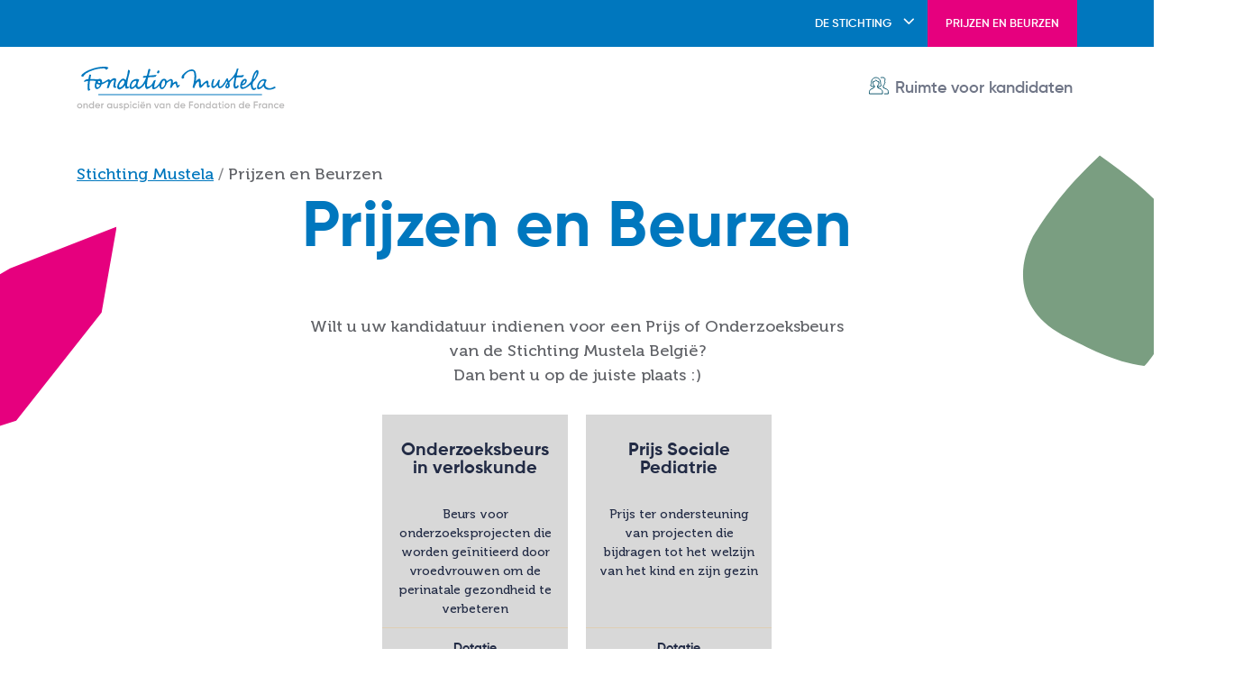

--- FILE ---
content_type: text/html; charset=UTF-8
request_url: https://www.fondationmustela.com/nl-be/prijzen-en-beurzen
body_size: 26905
content:

<!DOCTYPE html>
<html lang="nl-be" dir="ltr" class="h-100">
  <head>
    <meta charset="utf-8" />
<meta name="description" content="Wilt u uw kandidatuur indienen voor een Prijs of Onderzoeksbeurs van de Stichting Mustela België? Dan bent u op de juiste plaats :)" />
<link rel="canonical" href="https://www.fondationmustela.com/nl-be/prijzen-en-beurzen" />
<meta name="MobileOptimized" content="width" />
<meta name="HandheldFriendly" content="true" />
<meta name="viewport" content="width=device-width, initial-scale=1.0" />
<link rel="icon" href="/themes/custom/frontend_b5/favicon.ico" type="image/vnd.microsoft.icon" />
<link rel="alternate" hreflang="fr-be" href="https://www.fondationmustela.com/fr-be/prix-et-bourses" />
<link rel="alternate" hreflang="nl-be" href="https://www.fondationmustela.com/nl-be/prijzen-en-beurzen" />
<link rel="alternate" hreflang="fr" href="https://www.fondationmustela.com/fr/prix-et-bourses" />
<link rel="alternate" hreflang="es" href="https://www.fondationmustela.com/es/premios-y-becas" />
<link rel="alternate" hreflang="tr" href="https://www.fondationmustela.com/tr/oduller-ve-burslar" />
<script>(function(w,d,s,l,i){
  w[l]=w[l]||[];
  w[l].push({'gtm.start':new Date().getTime(),event:'gtm.js'});
  var f=d.getElementsByTagName(s)[0];
  var j=d.createElement(s);
  var dl=l!='dataLayer'?'&l='+l:'';
  j.src='https://www.googletagmanager.com/gtm.js?id='+i+dl+'';
  j.async=true;
  f.parentNode.insertBefore(j,f);
})(window,document,'script','dataLayer','GTM-KJCN8RW');</script>

    <title>Prijzen en Beurzen</title>
    <link rel="stylesheet" media="all" href="//use.fontawesome.com/releases/v6.1.1/css/all.css" />
<link rel="stylesheet" media="all" href="//use.fontawesome.com/releases/v6.1.0/css/v4-shims.css" />
<link rel="stylesheet" media="all" href="/sites/default/files/css/css_kTDyEUO9WIx--CzM3exyDia4c3TvazBeppfWc0q-quA.css?delta=2&amp;language=nl-be&amp;theme=frontend_b5&amp;include=eJyFj8EOAiEMRH8I4eT3mCJdlqRQwoCb9etd9bAkHrw0b6aTdOpVO3qjenWewMafOop6kgv6LqnEeZMZoMiYvaKBzV0bH9QySXqyWbR02hia2U1sN_Zvib8BizVls7SDuYSb_ylVqVE87q9woY1KYk_HjlKHl4SVg8GOzvn74yPxBveZNmsYwi-TiGaX" />
<link rel="stylesheet" media="all" href="/sites/default/files/css/css_tRA72DN4DeSbRth8oXTIJ2lYboW7qSuKmuBh0Siuep8.css?delta=3&amp;language=nl-be&amp;theme=frontend_b5&amp;include=eJyFj8EOAiEMRH8I4eT3mCJdlqRQwoCb9etd9bAkHrw0b6aTdOpVO3qjenWewMafOop6kgv6LqnEeZMZoMiYvaKBzV0bH9QySXqyWbR02hia2U1sN_Zvib8BizVls7SDuYSb_ylVqVE87q9woY1KYk_HjlKHl4SVg8GOzvn74yPxBveZNmsYwi-TiGaX" />
<link rel="stylesheet" media="all" href="/sites/default/files/css/css_Pv5x9yAKqbYUkQmS6y7vtJ9nH6glougf1Auv8BP0AJ4.css?delta=4&amp;language=nl-be&amp;theme=frontend_b5&amp;include=eJyFj8EOAiEMRH8I4eT3mCJdlqRQwoCb9etd9bAkHrw0b6aTdOpVO3qjenWewMafOop6kgv6LqnEeZMZoMiYvaKBzV0bH9QySXqyWbR02hia2U1sN_Zvib8BizVls7SDuYSb_ylVqVE87q9woY1KYk_HjlKHl4SVg8GOzvn74yPxBveZNmsYwi-TiGaX" />

    
  </head>
  <body class="path-node page-node-type-page   d-flex flex-column">
        <a href="#main-content" class="visually-hidden focusable skip-link">
      Skip to main content
    </a>
    <noscript><iframe src="https://www.googletagmanager.com/ns.html?id=GTM-KJCN8RW"
 height="0" width="0" style="display:none;visibility:hidden"></iframe></noscript>
      <div class="dialog-off-canvas-main-canvas d-flex flex-column h-100" data-off-canvas-main-canvas>
    

<header id="page-header" class="sticky-top">
      <div class="bg-warning d-none d-lg-block">
      <div class="container">
          <div class="region region-header-top">
    
  </div>

      </div>
    </div>
  
      <div class="bg-primary d-none d-lg-block">
      <div class="container">
        <div class="d-flex justify-content-end">
          <div class="navbar navbar-expand-lg p-0">
              <div class="region region-header">
    <nav aria-labelledby="block-header-menu" id="block-header" class="block block-menu navigation menu--header">
            
  <div class="visually-hidden h5" id="block-header-menu">Header</div>
  

        
            <ul data-block="header" class="navbar-nav mr-auto">
                        <li class="nav-item dropdown">
          <a href="" class="bg-primary nav-item nav-link dropdown-toggle" role="button" data-bs-toggle="dropdown" aria-expanded="false" title="Toon menu De stichting">De stichting</a>
                  <ul class="dropdown-menu">
                        <li class="nav-item">
                  <a href="https://www.fondationmustela.com/nl-be/de-stichting-en-haar-missies" class="dropdown-item" data-drupal-link-system-path="node/36">De Stichting en haar missies</a>
                
      </li>

                    <li class="nav-item dropdown">
                  <a href="https://www.fondationmustela.com/nl-be/prijzen-en-beurzen" class="dropdown-item is-active" data-drupal-link-system-path="node/21" aria-current="page">Onze Prijzen en Beurzen</a>
                        <ul class="sub-menu sub-menu--2">
                        <li class="nav-item">
                  <a href="https://www.fondationmustela.com/nl-be/prijzen-en-beurzen/onderzoeksbeurs-verloskunde" class="dropdown-item" data-drupal-link-system-path="node/454">Onderzoeksbeurs in verloskunde</a>
                
      </li>

                    <li class="nav-item">
                  <a href="https://www.fondationmustela.com/nl-be/prijzen-en-beurzen/prijs-sociale-pediatrie" class="dropdown-item" data-drupal-link-system-path="node/508">Prijs Sociale Pediatrie</a>
                
      </li>

        </ul>
  
      </li>

                    <li class="nav-item">
                  <a href="https://www.fondationmustela.com/nl-be/de-laureaten-van-de-stichting-mustela" class="dropdown-item" data-drupal-link-system-path="node/16">Onze laureaten</a>
                
      </li>

        </ul>
  
      </li>

                    <li class="nav-item">
                  <a href="https://www.fondationmustela.com/nl-be/prijzen-en-beurzen" class="bg-danger nav-item nav-link active is-active" data-drupal-link-system-path="node/21" aria-current="page">Prijzen en beurzen</a>
                
      </li>

        </ul>
  



  </nav>

  </div>

          </div>
        </div>
      </div>
    </div>
  
    <nav class="navbar navbar-expand-xl pt-lg-2 bg-white   ">
    <div class="container principal-menu">
        <div class="region region-nav-branding">
    <div id="block-frontend-b5-branding" class="block block-system block-system-branding-block">
  
    
  <div class="navbar-brand d-flex align-items-center">
    <a href="/nl-be" title="Stichting Mustela" rel="home" class="site-logo d-block">
    <img src="/themes/custom/frontend_b5/images/logo/colors/logo-fondation-mustela-colors-nl-be.svg" alt="Stichting Mustela" />
  </a>
  </div>
</div>

  </div>

      <div class="d-none d-lg-block nav_main">
        
      </div>
      <div class="d-none d-lg-block user-connect">
          <div class="region region-nav-additional">
    <nav aria-labelledby="block-frontend-b5-account-menu-menu" id="block-frontend-b5-account-menu" class="block block-menu navigation menu--account">
            
  <div class="visually-hidden h5" id="block-frontend-b5-account-menu-menu">User account menu</div>
  

        
            <ul data-block="nav_additional" class="navbar-nav mr-auto">
                        <li class="nav-item dropdown">
          <span class="nav-item nav-link dropdown-toggle" role="button" data-bs-toggle="dropdown" aria-expanded="false" title="Toon menu Ruimte voor kandidaten">Ruimte voor kandidaten</span>
                  <ul class="dropdown-menu">
                        <li class="nav-item">
          <a href="https://www.fondationmustela.com/nl-be/user/login" class="dropdown-item" data-drupal-link-system-path="user/login">Inloggen</a>
      </li>

        </ul>
  
      </li>

        </ul>
  



  </nav>

  </div>

      </div>


      <p type="button" data-bs-toggle="offcanvas" class="d-block d-lg-none" data-bs-target="#offcanvasExample" aria-controls="offcanvasExample">
        <i class="fa-solid fa-bars"></i>
      </p>

      <div class="offcanvas offcanvas-end d-block d-lg-none" tabindex="-1" id="offcanvasExample" aria-labelledby="offcanvasExampleLabel">
        <div class="offcanvas-header">
          <button type="button" class="btn btn-default text-reset" data-bs-dismiss="offcanvas" aria-label="Close">
            Sluiten</button>
        </div>
        <div class="offcanvas-body">
          
            <div class="region region-nav-additional">
    <nav aria-labelledby="block-frontend-b5-account-menu-menu" id="block-frontend-b5-account-menu" class="block block-menu navigation menu--account">
            
  <div class="visually-hidden h5" id="block-frontend-b5-account-menu-menu">User account menu</div>
  

        
            <ul data-block="nav_additional" class="navbar-nav mr-auto">
                        <li class="nav-item dropdown">
          <span class="nav-item nav-link dropdown-toggle" role="button" data-bs-toggle="dropdown" aria-expanded="false" title="Toon menu Ruimte voor kandidaten">Ruimte voor kandidaten</span>
                  <ul class="dropdown-menu">
                        <li class="nav-item">
          <a href="https://www.fondationmustela.com/nl-be/user/login" class="dropdown-item" data-drupal-link-system-path="user/login">Inloggen</a>
      </li>

        </ul>
  
      </li>

        </ul>
  



  </nav>

  </div>

            <div class="region region-header">
    <nav aria-labelledby="block-header-menu" id="block-header" class="block block-menu navigation menu--header">
            
  <div class="visually-hidden h5" id="block-header-menu">Header</div>
  

        
            <ul data-block="header" class="navbar-nav mr-auto">
                        <li class="nav-item dropdown">
          <a href="" class="bg-primary nav-item nav-link dropdown-toggle" role="button" data-bs-toggle="dropdown" aria-expanded="false" title="Toon menu De stichting">De stichting</a>
                  <ul class="dropdown-menu">
                        <li class="nav-item">
                  <a href="https://www.fondationmustela.com/nl-be/de-stichting-en-haar-missies" class="dropdown-item" data-drupal-link-system-path="node/36">De Stichting en haar missies</a>
                
      </li>

                    <li class="nav-item dropdown">
                  <a href="https://www.fondationmustela.com/nl-be/prijzen-en-beurzen" class="dropdown-item is-active" data-drupal-link-system-path="node/21" aria-current="page">Onze Prijzen en Beurzen</a>
                        <ul class="sub-menu sub-menu--2">
                        <li class="nav-item">
                  <a href="https://www.fondationmustela.com/nl-be/prijzen-en-beurzen/onderzoeksbeurs-verloskunde" class="dropdown-item" data-drupal-link-system-path="node/454">Onderzoeksbeurs in verloskunde</a>
                
      </li>

                    <li class="nav-item">
                  <a href="https://www.fondationmustela.com/nl-be/prijzen-en-beurzen/prijs-sociale-pediatrie" class="dropdown-item" data-drupal-link-system-path="node/508">Prijs Sociale Pediatrie</a>
                
      </li>

        </ul>
  
      </li>

                    <li class="nav-item">
                  <a href="https://www.fondationmustela.com/nl-be/de-laureaten-van-de-stichting-mustela" class="dropdown-item" data-drupal-link-system-path="node/16">Onze laureaten</a>
                
      </li>

        </ul>
  
      </li>

                    <li class="nav-item">
                  <a href="https://www.fondationmustela.com/nl-be/prijzen-en-beurzen" class="bg-danger nav-item nav-link active is-active" data-drupal-link-system-path="node/21" aria-current="page">Prijzen en beurzen</a>
                
      </li>

        </ul>
  



  </nav>

  </div>

        </div>
      </div>

    </div>
  </nav>
  
</header>

        <div class="region region-breadcrumb">
      <div class="container">
    <div data-drupal-messages-fallback class="hidden"></div>
  </div>

<div id="block-frontend-b5-breadcrumbs" class="block block-system block-system-breadcrumb-block">
  
    
        <div class="container">
    <nav aria-label="breadcrumb">
      <div id="system-breadcrumb" class="visually-hidden">Breadcrumb</div>
      <ol class="breadcrumb" itemscope itemtype="https://schema.org/BreadcrumbList">
                  <li class="breadcrumb-item" itemprop="itemListElement" itemscope itemtype="https://schema.org/ListItem">
                          <a itemprop="item" href="https://www.fondationmustela.com/nl-be">
                <span itemprop="name">
                  Stichting Mustela
                </span>
                <meta itemprop="position" content="1" />
              </a>
                      </li>
                  <li class="breadcrumb-item" itemprop="itemListElement" itemscope itemtype="https://schema.org/ListItem">
                          <span itemprop="item">
                <span itemprop="name">
                  Prijzen en Beurzen
                </span>
                <meta itemprop="position" content="2" />
              </span>
                      </li>
              </ol>
    </nav>
  </div>

  </div>

  </div>

  
        <div class="region region-title">
    <div id="block-pagetitle" class="pink block block-core block-page-title-block">
  
    
      
  <div class="container">
    <div class="row align-items-center">
              <div class="col-12 text-center page-title">
          <div class="px-lg-5">
            <h1><span class="field field--name-title field--type-string field--label-hidden">Prijzen en Beurzen</span>
</h1>
                        
            <div class="field field--name-field-short-description field--type-string-long field--label-hidden field__item">Wilt u uw kandidatuur indienen voor een Prijs of Onderzoeksbeurs<br />
van de Stichting Mustela België? <br />
Dan bent u op de juiste plaats :)</div>
      
                                  </div>
        </div>
          </div>
  </div>


  </div>

  </div>

  
<main role="main" id="page-main">
  <a id="main-content" tabindex="-1"></a>
  
  
  

  <div id="page-content" class="container">
    <div class="row g-0">
            <div class="order-1 order-lg-2 col-12">
          <div class="region region-content">
    <div id="block-frontend-b5-content" class="block block-system block-system-main-block">
  
    
      
<article data-history-node-id="21" class="node node--type-page node--view-mode-full">

  
    

  
  <div class="node__content">
    
      <div class="field field--name-field-paragraphs field--type-entity-reference-revisions field--label-hidden field__items">
              <div class="field__item">




  
  <div class="pt-3 pb-3 ps-0 pe-0">
    <div class="grid-wrapper">
      <div class="display-options">
        <div class="pt-0 pb-0 ps-0 pe-0">
                <div class="paragraph paragraph--type--grid paragraph--view-mode--default row align-items-center">
                        
        
  <div class="paragraph paragraph--type--grid-item paragraph--view-mode--default col-xl-12 col-lg-12 col-12">
          
      <div class="field field--name-field-grid-item-content field--type-entity-reference-revisions field--label-hidden field__items">
              <div class="field__item">  <div class="paragraph paragraph--type--views paragraph--view-mode--default">
          
            <div class="field field--name-field-views field--type-viewsreference field--label-hidden field__item"><div class="views-element-container"><div class="view view-scholarships view-id-scholarships view-display-id-block_1 js-view-dom-id-b2d775f9a5d560e7ceb812a3db26fe93272a28ea7fc9a2da0452b594018d9b77">
  
    
      
      <div class="view-content">
      <div class="row">
          <div class="col-md-3 col-sm-6 col-12 mb-3 views-row"><div class="views-field views-field-rendered-entity"><span class="field-content">
<article data-history-node-id="454" class="node node--type-scholarship node--view-mode-teaser">

  
  

  <div class="node__content">

    <div class="scholarship-resume match-height">
      <div class="scholarship-resume--content">
        <h2 class="text-center h3 mb-0">Onderzoeksbeurs in verloskunde</h2>
                <div class="scholarship-resume--content__short-description text-center mt-3">
          
            <div class="field field--name-field-short-description field--type-string-long field--label-hidden field__item">Beurs voor onderzoeksprojecten die worden geïnitieerd door vroedvrouwen om de perinatale gezondheid te verbeteren</div>
      
        </div>
              </div>

      <div class="scholarship-resume--content">
        <div class="h4 text-center">
          Dotatie
        </div>
        <div class="scholarship-resume--content__short-description text-center">
            <div class="field field--name-field-endowment field--type-price field--label-hidden field__item">€ 8.000,00</div>
      </div>
      </div>
      
      <div class="scholarship-resume--content">
        <div class="h4 text-center">Perimeter</div>
        <div class="scholarship-resume--content__short-description text-center">België</div>
      </div>


      <div class="scholarship-resume--content">
        <div class="h4 text-center">Datum</div>
        <div class="scholarship-resume--content__short-description text-center">
          Van 8 February 2027 naar 20 August 2027
        </div>
      </div>

      <div class="scholarship-resume--content scholarship-date"
           data-date-start="2027-02-08"
           data-date-end="2027-08-20"
      >
        <div class="h4 text-center scholarship-status"></div>
        <div class="scholarship-resume--content__short-description text-center scholarship-time-status"></div>
      </div>


      <div class="scholarship-resume--content">
        <div class="text-center">
          <p><a href="https://www.fondationmustela.com/nl-be/prijzen-en-beurzen/onderzoeksbeurs-verloskunde" class="read-more">Meer weten</a></p>
                                    <a href="/nl-be/scholarship_application/multistep_form/get_started/454"
                 class="btn btn-primary">Kandideren</a>
                              </div>
      </div>
    </div>
  </div>

</article>
</span></div></div>
          <div class="col-md-3 col-sm-6 col-12 mb-3 views-row"><div class="views-field views-field-rendered-entity"><span class="field-content">
<article data-history-node-id="508" class="node node--type-scholarship node--view-mode-teaser">

  
  

  <div class="node__content">

    <div class="scholarship-resume match-height">
      <div class="scholarship-resume--content">
        <h2 class="text-center h3 mb-0">Prijs Sociale Pediatrie</h2>
                <div class="scholarship-resume--content__short-description text-center mt-3">
          
            <div class="field field--name-field-short-description field--type-string-long field--label-hidden field__item">Prijs ter ondersteuning van projecten die bijdragen tot het welzijn van het kind en zijn gezin</div>
      
        </div>
              </div>

      <div class="scholarship-resume--content">
        <div class="h4 text-center">
          Dotatie
        </div>
        <div class="scholarship-resume--content__short-description text-center">
            <div class="field field--name-field-endowment field--type-price field--label-hidden field__item">€ 8.000,00</div>
      </div>
      </div>
      
      <div class="scholarship-resume--content">
        <div class="h4 text-center">Perimeter</div>
        <div class="scholarship-resume--content__short-description text-center">België</div>
      </div>


      <div class="scholarship-resume--content">
        <div class="h4 text-center">Datum</div>
        <div class="scholarship-resume--content__short-description text-center">
          Van 9 February 2026 naar 31 August 2026
        </div>
      </div>

      <div class="scholarship-resume--content scholarship-date"
           data-date-start="2026-02-09"
           data-date-end="2026-08-31"
      >
        <div class="h4 text-center scholarship-status"></div>
        <div class="scholarship-resume--content__short-description text-center scholarship-time-status"></div>
      </div>


      <div class="scholarship-resume--content">
        <div class="text-center">
          <p><a href="https://www.fondationmustela.com/nl-be/prijzen-en-beurzen/prijs-sociale-pediatrie" class="read-more">Meer weten</a></p>
                                    <a href="/nl-be/scholarship_application/multistep_form/get_started/508"
                 class="btn btn-primary">Kandideren</a>
                              </div>
      </div>
    </div>
  </div>

</article>
</span></div></div>
  </div>

    </div>
  
          </div>
</div>
</div>
      
      </div>
</div>
          </div>
  
      </div>


                  </div>
                </div>
      </div>
    </div>
  </div>
</div>
          </div>
  
  </div>

</article>

  </div>

  </div>

      </div>
          </div>
  </div>

</main>

<div class="mt-auto" style="z-index: 1">
    <div id="pre-footer-top">
    <div class="container">
                <div class="region region-pre-footer-top">
    <div class="row">
      <div id="block-websitecarbonblock" class="col-12 col-md-6 col-lg-3 block block-websitecarbon block-websitecarbon-block">
  
    
      <div class="site-logo mb-3">
  <img src="/themes/custom/frontend_b5/images/logo/white/logo-fondation-mustela-white-nl-be.svg" alt="Logo" />
</div>

  <div id="wcb" class="carbonbadge wcb-d"></div>

  </div>
<nav aria-labelledby="block-thefoundation-menu" id="block-thefoundation" class="col-12 col-md-6 col-lg-3 block block-menu navigation menu--the-foundation">
      
  <div id="block-thefoundation-menu" class="h5">De stichting</div>
  

        
              <ul data-block="pre_footer_top" class="nav navbar-nav">
                    <li class="nav-item">
        <a href="https://www.fondationmustela.com/nl-be/de-stichting-en-haar-missies" class="nav-link" data-drupal-link-system-path="node/36">De Stichting en haar missies</a>
              </li>
                <li class="nav-item">
        <a href="https://www.fondationmustela.com/nl-be/prijzen-en-beurzen" class="nav-link active is-active" data-drupal-link-system-path="node/21" aria-current="page">Onze Prijzen en Beurzen</a>
              </li>
                <li class="nav-item">
        <a href="https://www.fondationmustela.com/nl-be/de-laureaten-van-de-stichting-mustela" class="nav-link" data-drupal-link-system-path="node/16">Onze laureaten</a>
              </li>
        </ul>
  


  </nav>
<nav aria-labelledby="block-directaccess-menu" id="block-directaccess" class="col-12 col-md-6 col-lg-3 block block-menu navigation menu--direct-access">
      
  <div id="block-directaccess-menu" class="h5">Directe toegang</div>
  

        
              <ul data-block="pre_footer_top" class="nav navbar-nav">
                    <li class="nav-item">
        <a href="https://www.fondationmustela.com/nl-be/contact" class="nav-link" data-drupal-link-system-path="node/32">Contact</a>
              </li>
        </ul>
  


  </nav>
<div class="language-switcher-language-url col-12 col-md-6 col-lg-3 block block-language block-language-blocklanguage-content" id="block-languageswitchercontent" role="navigation">
  
    
      <ul data-block="pre_footer_top" class="links"><li hreflang="fr-be" data-drupal-link-system-path="node/21"><a href="/fr-be/prix-et-bourses" class="language-link" hreflang="fr-be" data-drupal-link-system-path="node/21">Belgique (FR)</a></li><li hreflang="fr" data-drupal-link-system-path="node/21"><a href="/fr/prix-et-bourses" class="language-link" hreflang="fr" data-drupal-link-system-path="node/21">France</a></li><li hreflang="es" data-drupal-link-system-path="node/21"><a href="/es/premios-y-becas" class="language-link" hreflang="es" data-drupal-link-system-path="node/21">España</a></li><li hreflang="tr" data-drupal-link-system-path="node/21"><a href="/tr/oduller-ve-burslar" class="language-link" hreflang="tr" data-drupal-link-system-path="node/21">Türkiye</a></li></ul>
  </div>

    </div>
  </div>

                </div>
  </div>
    
    <footer id="page-footer" class="    ">
    <div class="container">
        <div class="region region-footer">
    <nav aria-labelledby="block-frontend-b5-footer-menu" id="block-frontend-b5-footer" class="block block-menu navigation menu--footer">
            
  <div class="visually-hidden h5" id="block-frontend-b5-footer-menu">Footer</div>
  

        
              <ul data-block="footer" class="nav navbar-nav">
                    <li class="nav-item">
        <a href="https://www.fondationmustela.com/nl-be/eco-design" class="nav-link" data-drupal-link-system-path="node/34">Eco-design</a>
              </li>
                <li class="nav-item">
        <a href="https://www.fondationmustela.com/nl-be/disclaimer" class="nav-link" data-drupal-link-system-path="node/35">Disclaimer</a>
              </li>
                <li class="nav-item">
        <a href="https://www.fondationmustela.com/nl-be/vertrouwelijkheidshandvest" class="nav-link" data-drupal-link-system-path="node/511">Vertrouwelijkheidshandvest</a>
              </li>
                <li class="nav-item">
        <a href="https://www.fondationmustela.com/nl-be/cookie-instellingen" class="didomi-popup nav-link" data-drupal-link-system-path="node/512">Cookie-instellingen</a>
              </li>
                <li class="nav-item">
        <a href="https://www.fondationmustela.com/nl-be/sitemap" class="nav-link" data-drupal-link-system-path="node/514">Sitemap</a>
              </li>
        </ul>
  


  </nav>

  </div>

    </div>
  </footer>
  </div>

  </div>

    
    <script type="application/json" data-drupal-selector="drupal-settings-json">{"path":{"baseUrl":"\/","pathPrefix":"nl-be\/","currentPath":"node\/21","currentPathIsAdmin":false,"isFront":false,"currentLanguage":"nl-be"},"pluralDelimiter":"\u0003","suppressDeprecationErrors":true,"ajaxPageState":{"libraries":"[base64]","theme":"frontend_b5","theme_token":null},"ajaxTrustedUrl":[],"didomi":{"api_key":"0d041050-a620-480e-9cfe-e0c8d3372b06"},"user":{"uid":0,"permissionsHash":"92ef0f2fa1e9b938e8592896f4bb2f85a8271cd19e05c13d772e4c50d376e835"}}</script>
<script src="/sites/default/files/js/js_65B0_LvelRZ8BQCj9DOwdSttc_hPBMDZFVot1G0gqtU.js?scope=footer&amp;delta=0&amp;language=nl-be&amp;theme=frontend_b5&amp;include=eJxVx0EKgDAMAMEPtebU90hiY2mJiTQB8fceBMHTzpJZeEw8C9DHPDwLBnuk2qsdHd6kfZoGa12pQBMjlOxxS9eWLibvwRtOMoXfLcMfFOQn8A"></script>
<script src="//unpkg.com/website-carbon-badges@1.1.3/b.min.js"></script>

  </body>
</html>


--- FILE ---
content_type: image/svg+xml
request_url: https://www.fondationmustela.com/themes/custom/frontend_b5/images/logo/colors/logo-fondation-mustela-colors-nl-be.svg
body_size: 40574
content:
<svg width="661" height="143" viewBox="0 0 661 143" fill="none" xmlns="http://www.w3.org/2000/svg">
<path d="M9.73162 132.403C7.45828 132.403 5.52595 131.618 3.93462 130.047C2.34328 128.476 1.54762 126.544 1.54762 124.25C1.54762 121.956 2.34328 120.024 3.93462 118.453C5.52595 116.882 7.45828 116.097 9.73162 116.097C12.0256 116.097 13.958 116.882 15.5286 118.453C17.12 120.024 17.9156 121.956 17.9156 124.25C17.9156 126.544 17.12 128.476 15.5286 130.047C13.958 131.618 12.0256 132.403 9.73162 132.403ZM6.29062 127.753C7.22062 128.683 8.36762 129.148 9.73162 129.148C11.0956 129.148 12.2426 128.683 13.1726 127.753C14.1026 126.823 14.5676 125.655 14.5676 124.25C14.5676 122.845 14.1026 121.677 13.1726 120.747C12.2426 119.817 11.0956 119.352 9.73162 119.352C8.36762 119.352 7.22062 119.817 6.29062 120.747C5.36062 121.677 4.89562 122.845 4.89562 124.25C4.89562 125.655 5.36062 126.823 6.29062 127.753ZM29.561 116.097C31.3383 116.097 32.7746 116.665 33.87 117.802C34.9653 118.939 35.513 120.499 35.513 122.483V132H32.165V122.824C32.165 121.667 31.855 120.778 31.235 120.158C30.615 119.538 29.7676 119.228 28.693 119.228C27.515 119.228 26.5643 119.6 25.841 120.344C25.1176 121.067 24.756 122.183 24.756 123.692V132H21.408V116.5H24.756V118.484C25.7686 116.893 27.3703 116.097 29.561 116.097ZM51.8589 110.3H55.2069V132H51.8589V129.768C50.5983 131.525 48.7899 132.403 46.4339 132.403C44.3053 132.403 42.4866 131.618 40.9779 130.047C39.4693 128.456 38.7149 126.523 38.7149 124.25C38.7149 121.956 39.4693 120.024 40.9779 118.453C42.4866 116.882 44.3053 116.097 46.4339 116.097C48.7899 116.097 50.5983 116.965 51.8589 118.701V110.3ZM43.4579 127.815C44.3879 128.745 45.5556 129.21 46.9609 129.21C48.3663 129.21 49.5339 128.745 50.4639 127.815C51.3939 126.864 51.8589 125.676 51.8589 124.25C51.8589 122.824 51.3939 121.646 50.4639 120.716C49.5339 119.765 48.3663 119.29 46.9609 119.29C45.5556 119.29 44.3879 119.765 43.4579 120.716C42.5279 121.646 42.0629 122.824 42.0629 124.25C42.0629 125.676 42.5279 126.864 43.4579 127.815ZM62.2093 125.676C62.4573 126.854 63.0256 127.763 63.9143 128.404C64.803 129.024 65.888 129.334 67.1693 129.334C68.9466 129.334 70.2796 128.693 71.1683 127.412L73.9273 129.024C72.398 131.277 70.135 132.403 67.1383 132.403C64.617 132.403 62.5813 131.638 61.0313 130.109C59.4813 128.559 58.7063 126.606 58.7063 124.25C58.7063 121.935 59.471 120.003 61.0003 118.453C62.5296 116.882 64.493 116.097 66.8903 116.097C69.1636 116.097 71.0236 116.893 72.4703 118.484C73.9376 120.075 74.6713 122.008 74.6713 124.281C74.6713 124.632 74.63 125.097 74.5473 125.676H62.2093ZM62.1783 122.948H71.2923C71.065 121.687 70.538 120.737 69.7113 120.096C68.9053 119.455 67.9546 119.135 66.8593 119.135C65.6193 119.135 64.586 119.476 63.7593 120.158C62.9326 120.84 62.4056 121.77 62.1783 122.948ZM81.4303 119.104C82.2776 117.182 83.8689 116.221 86.2043 116.221V119.848C84.9229 119.765 83.8069 120.075 82.8563 120.778C81.9056 121.46 81.4303 122.597 81.4303 124.188V132H78.0823V116.5H81.4303V119.104ZM109.634 116.5H112.982V132H109.634V129.768C108.373 131.525 106.565 132.403 104.209 132.403C102.08 132.403 100.262 131.618 98.753 130.047C97.2443 128.456 96.49 126.523 96.49 124.25C96.49 121.956 97.2443 120.024 98.753 118.453C100.262 116.882 102.08 116.097 104.209 116.097C106.565 116.097 108.373 116.965 109.634 118.701V116.5ZM101.233 127.815C102.163 128.745 103.331 129.21 104.736 129.21C106.141 129.21 107.309 128.745 108.239 127.815C109.169 126.864 109.634 125.676 109.634 124.25C109.634 122.824 109.169 121.646 108.239 120.716C107.309 119.765 106.141 119.29 104.736 119.29C103.331 119.29 102.163 119.765 101.233 120.716C100.303 121.646 99.838 122.824 99.838 124.25C99.838 125.676 100.303 126.864 101.233 127.815ZM127.796 116.5H131.144V132H127.796V130.016C126.784 131.607 125.182 132.403 122.991 132.403C121.214 132.403 119.778 131.835 118.682 130.698C117.587 129.561 117.039 128.001 117.039 126.017V116.5H120.387V125.676C120.387 126.833 120.697 127.722 121.317 128.342C121.937 128.962 122.785 129.272 123.859 129.272C125.037 129.272 125.988 128.91 126.711 128.187C127.435 127.443 127.796 126.317 127.796 124.808V116.5ZM138.44 120.778C138.44 121.295 138.719 121.708 139.277 122.018C139.856 122.307 140.548 122.566 141.354 122.793C142.181 123 143.008 123.248 143.834 123.537C144.661 123.826 145.353 124.322 145.911 125.025C146.49 125.707 146.779 126.575 146.779 127.629C146.779 129.117 146.201 130.285 145.043 131.132C143.907 131.979 142.47 132.403 140.734 132.403C139.205 132.403 137.893 132.083 136.797 131.442C135.702 130.801 134.906 129.913 134.41 128.776L137.293 127.102C137.831 128.59 138.978 129.334 140.734 129.334C142.491 129.334 143.369 128.755 143.369 127.598C143.369 127.102 143.08 126.699 142.501 126.389C141.943 126.079 141.251 125.821 140.424 125.614C139.618 125.387 138.802 125.128 137.975 124.839C137.149 124.55 136.446 124.074 135.867 123.413C135.309 122.731 135.03 121.873 135.03 120.84C135.03 119.414 135.568 118.267 136.642 117.399C137.738 116.531 139.091 116.097 140.703 116.097C141.985 116.097 143.121 116.386 144.113 116.965C145.126 117.523 145.901 118.308 146.438 119.321L143.617 120.902C143.08 119.724 142.109 119.135 140.703 119.135C140.063 119.135 139.525 119.28 139.091 119.569C138.657 119.838 138.44 120.241 138.44 120.778ZM158.961 116.097C161.089 116.097 162.908 116.893 164.417 118.484C165.925 120.055 166.68 121.977 166.68 124.25C166.68 126.544 165.925 128.476 164.417 130.047C162.908 131.618 161.089 132.403 158.961 132.403C156.605 132.403 154.796 131.535 153.536 129.799V138.2H150.188V116.5H153.536V118.732C154.796 116.975 156.605 116.097 158.961 116.097ZM154.931 127.815C155.861 128.745 157.028 129.21 158.434 129.21C159.839 129.21 161.007 128.745 161.937 127.815C162.867 126.864 163.332 125.676 163.332 124.25C163.332 122.824 162.867 121.646 161.937 120.716C161.007 119.765 159.839 119.29 158.434 119.29C157.028 119.29 155.861 119.765 154.931 120.716C154.001 121.646 153.536 122.824 153.536 124.25C153.536 125.676 154.001 126.864 154.931 127.815ZM173.341 113.555C172.928 113.968 172.432 114.175 171.853 114.175C171.274 114.175 170.768 113.968 170.334 113.555C169.921 113.121 169.714 112.615 169.714 112.036C169.714 111.457 169.921 110.961 170.334 110.548C170.747 110.114 171.254 109.897 171.853 109.897C172.452 109.897 172.959 110.114 173.372 110.548C173.785 110.961 173.992 111.457 173.992 112.036C173.992 112.615 173.775 113.121 173.341 113.555ZM170.179 132V116.5H173.527V132H170.179ZM185.195 132.403C182.86 132.403 180.907 131.618 179.336 130.047C177.786 128.476 177.011 126.544 177.011 124.25C177.011 121.935 177.786 120.003 179.336 118.453C180.907 116.882 182.86 116.097 185.195 116.097C186.704 116.097 188.078 116.459 189.318 117.182C190.558 117.905 191.488 118.877 192.108 120.096L189.225 121.77C188.874 121.026 188.337 120.447 187.613 120.034C186.911 119.6 186.094 119.383 185.164 119.383C183.8 119.383 182.653 119.848 181.723 120.778C180.814 121.708 180.359 122.865 180.359 124.25C180.359 125.635 180.814 126.792 181.723 127.722C182.653 128.652 183.8 129.117 185.164 129.117C186.074 129.117 186.89 128.9 187.613 128.466C188.357 128.032 188.915 127.453 189.287 126.73L192.17 128.373C191.509 129.613 190.558 130.595 189.318 131.318C188.078 132.041 186.704 132.403 185.195 132.403ZM198.217 113.555C197.804 113.968 197.308 114.175 196.729 114.175C196.151 114.175 195.644 113.968 195.21 113.555C194.797 113.121 194.59 112.615 194.59 112.036C194.59 111.457 194.797 110.961 195.21 110.548C195.624 110.114 196.13 109.897 196.729 109.897C197.329 109.897 197.835 110.114 198.248 110.548C198.662 110.961 198.868 111.457 198.868 112.036C198.868 112.615 198.651 113.121 198.217 113.555ZM195.055 132V116.5H198.403V132H195.055ZM208.243 114.082C207.891 114.433 207.457 114.609 206.941 114.609C206.424 114.609 205.98 114.433 205.608 114.082C205.256 113.71 205.081 113.266 205.081 112.749C205.081 112.232 205.256 111.798 205.608 111.447C205.98 111.075 206.424 110.889 206.941 110.889C207.457 110.889 207.891 111.075 208.243 111.447C208.615 111.798 208.801 112.232 208.801 112.749C208.801 113.266 208.615 113.71 208.243 114.082ZM214.133 114.082C213.781 114.433 213.347 114.609 212.831 114.609C212.314 114.609 211.87 114.433 211.498 114.082C211.146 113.71 210.971 113.266 210.971 112.749C210.971 112.232 211.146 111.798 211.498 111.447C211.87 111.075 212.314 110.889 212.831 110.889C213.347 110.889 213.781 111.075 214.133 111.447C214.505 111.798 214.691 112.232 214.691 112.749C214.691 113.266 214.505 113.71 214.133 114.082ZM205.391 125.676C205.639 126.854 206.207 127.763 207.096 128.404C207.984 129.024 209.069 129.334 210.351 129.334C212.128 129.334 213.461 128.693 214.35 127.412L217.109 129.024C215.579 131.277 213.316 132.403 210.32 132.403C207.798 132.403 205.763 131.638 204.213 130.109C202.663 128.559 201.888 126.606 201.888 124.25C201.888 121.935 202.652 120.003 204.182 118.453C205.711 116.882 207.674 116.097 210.072 116.097C212.345 116.097 214.205 116.893 215.652 118.484C217.119 120.075 217.853 122.008 217.853 124.281C217.853 124.632 217.811 125.097 217.729 125.676H205.391ZM205.36 122.948H214.474C214.246 121.687 213.719 120.737 212.893 120.096C212.087 119.455 211.136 119.135 210.041 119.135C208.801 119.135 207.767 119.476 206.941 120.158C206.114 120.84 205.587 121.77 205.36 122.948ZM229.417 116.097C231.194 116.097 232.63 116.665 233.726 117.802C234.821 118.939 235.369 120.499 235.369 122.483V132H232.021V122.824C232.021 121.667 231.711 120.778 231.091 120.158C230.471 119.538 229.623 119.228 228.549 119.228C227.371 119.228 226.42 119.6 225.697 120.344C224.973 121.067 224.612 122.183 224.612 123.692V132H221.264V116.5H224.612V118.484C225.624 116.893 227.226 116.097 229.417 116.097ZM258.162 116.5H261.82L255.775 132H251.9L245.855 116.5H249.513L253.853 128.28L258.162 116.5ZM276.076 116.5H279.424V132H276.076V129.768C274.815 131.525 273.007 132.403 270.651 132.403C268.522 132.403 266.704 131.618 265.195 130.047C263.686 128.456 262.932 126.523 262.932 124.25C262.932 121.956 263.686 120.024 265.195 118.453C266.704 116.882 268.522 116.097 270.651 116.097C273.007 116.097 274.815 116.965 276.076 118.701V116.5ZM267.675 127.815C268.605 128.745 269.773 129.21 271.178 129.21C272.583 129.21 273.751 128.745 274.681 127.815C275.611 126.864 276.076 125.676 276.076 124.25C276.076 122.824 275.611 121.646 274.681 120.716C273.751 119.765 272.583 119.29 271.178 119.29C269.773 119.29 268.605 119.765 267.675 120.716C266.745 121.646 266.28 122.824 266.28 124.25C266.28 125.676 266.745 126.864 267.675 127.815ZM291.944 116.097C293.722 116.097 295.158 116.665 296.253 117.802C297.349 118.939 297.896 120.499 297.896 122.483V132H294.548V122.824C294.548 121.667 294.238 120.778 293.618 120.158C292.998 119.538 292.151 119.228 291.076 119.228C289.898 119.228 288.948 119.6 288.224 120.344C287.501 121.067 287.139 122.183 287.139 123.692V132H283.791V116.5H287.139V118.484C288.152 116.893 289.754 116.097 291.944 116.097ZM322.457 110.3H325.805V132H322.457V129.768C321.197 131.525 319.388 132.403 317.032 132.403C314.904 132.403 313.085 131.618 311.576 130.047C310.068 128.456 309.313 126.523 309.313 124.25C309.313 121.956 310.068 120.024 311.576 118.453C313.085 116.882 314.904 116.097 317.032 116.097C319.388 116.097 321.197 116.965 322.457 118.701V110.3ZM314.056 127.815C314.986 128.745 316.154 129.21 317.559 129.21C318.965 129.21 320.132 128.745 321.062 127.815C321.992 126.864 322.457 125.676 322.457 124.25C322.457 122.824 321.992 121.646 321.062 120.716C320.132 119.765 318.965 119.29 317.559 119.29C316.154 119.29 314.986 119.765 314.056 120.716C313.126 121.646 312.661 122.824 312.661 124.25C312.661 125.676 313.126 126.864 314.056 127.815ZM332.808 125.676C333.056 126.854 333.624 127.763 334.513 128.404C335.401 129.024 336.486 129.334 337.768 129.334C339.545 129.334 340.878 128.693 341.767 127.412L344.526 129.024C342.996 131.277 340.733 132.403 337.737 132.403C335.215 132.403 333.18 131.638 331.63 130.109C330.08 128.559 329.305 126.606 329.305 124.25C329.305 121.935 330.069 120.003 331.599 118.453C333.128 116.882 335.091 116.097 337.489 116.097C339.762 116.097 341.622 116.893 343.069 118.484C344.536 120.075 345.27 122.008 345.27 124.281C345.27 124.632 345.228 125.097 345.146 125.676H332.808ZM332.777 122.948H341.891C341.663 121.687 341.136 120.737 340.31 120.096C339.504 119.455 338.553 119.135 337.458 119.135C336.218 119.135 335.184 119.476 334.358 120.158C333.531 120.84 333.004 121.77 332.777 122.948ZM369.823 113.71H360.678V119.786H369.513V123.196H360.678V132H357.113V110.3H369.823V113.71ZM380.722 132.403C378.448 132.403 376.516 131.618 374.925 130.047C373.333 128.476 372.538 126.544 372.538 124.25C372.538 121.956 373.333 120.024 374.925 118.453C376.516 116.882 378.448 116.097 380.722 116.097C383.016 116.097 384.948 116.882 386.519 118.453C388.11 120.024 388.906 121.956 388.906 124.25C388.906 126.544 388.11 128.476 386.519 130.047C384.948 131.618 383.016 132.403 380.722 132.403ZM377.281 127.753C378.211 128.683 379.358 129.148 380.722 129.148C382.086 129.148 383.233 128.683 384.163 127.753C385.093 126.823 385.558 125.655 385.558 124.25C385.558 122.845 385.093 121.677 384.163 120.747C383.233 119.817 382.086 119.352 380.722 119.352C379.358 119.352 378.211 119.817 377.281 120.747C376.351 121.677 375.886 122.845 375.886 124.25C375.886 125.655 376.351 126.823 377.281 127.753ZM400.551 116.097C402.328 116.097 403.765 116.665 404.86 117.802C405.955 118.939 406.503 120.499 406.503 122.483V132H403.155V122.824C403.155 121.667 402.845 120.778 402.225 120.158C401.605 119.538 400.758 119.228 399.683 119.228C398.505 119.228 397.554 119.6 396.831 120.344C396.108 121.067 395.746 122.183 395.746 123.692V132H392.398V116.5H395.746V118.484C396.759 116.893 398.36 116.097 400.551 116.097ZM422.849 110.3H426.197V132H422.849V129.768C421.588 131.525 419.78 132.403 417.424 132.403C415.295 132.403 413.477 131.618 411.968 130.047C410.459 128.456 409.705 126.523 409.705 124.25C409.705 121.956 410.459 120.024 411.968 118.453C413.477 116.882 415.295 116.097 417.424 116.097C419.78 116.097 421.588 116.965 422.849 118.701V110.3ZM414.448 127.815C415.378 128.745 416.546 129.21 417.951 129.21C419.356 129.21 420.524 128.745 421.454 127.815C422.384 126.864 422.849 125.676 422.849 124.25C422.849 122.824 422.384 121.646 421.454 120.716C420.524 119.765 419.356 119.29 417.951 119.29C416.546 119.29 415.378 119.765 414.448 120.716C413.518 121.646 413.053 122.824 413.053 124.25C413.053 125.676 413.518 126.864 414.448 127.815ZM442.84 116.5H446.188V132H442.84V129.768C441.58 131.525 439.771 132.403 437.415 132.403C435.287 132.403 433.468 131.618 431.959 130.047C430.451 128.456 429.696 126.523 429.696 124.25C429.696 121.956 430.451 120.024 431.959 118.453C433.468 116.882 435.287 116.097 437.415 116.097C439.771 116.097 441.58 116.965 442.84 118.701V116.5ZM434.439 127.815C435.369 128.745 436.537 129.21 437.942 129.21C439.348 129.21 440.515 128.745 441.445 127.815C442.375 126.864 442.84 125.676 442.84 124.25C442.84 122.824 442.375 121.646 441.445 120.716C440.515 119.765 439.348 119.29 437.942 119.29C436.537 119.29 435.369 119.765 434.439 120.716C433.509 121.646 433.044 122.824 433.044 124.25C433.044 125.676 433.509 126.864 434.439 127.815ZM459.205 119.724H455.361V127.164C455.361 127.805 455.505 128.27 455.795 128.559C456.084 128.828 456.508 128.983 457.066 129.024C457.644 129.045 458.357 129.034 459.205 128.993V132C456.642 132.31 454.803 132.093 453.687 131.349C452.571 130.584 452.013 129.189 452.013 127.164V119.724H449.161V116.5H452.013V113.152L455.361 112.16V116.5H459.205V119.724ZM465.868 113.555C465.455 113.968 464.959 114.175 464.38 114.175C463.802 114.175 463.295 113.968 462.861 113.555C462.448 113.121 462.241 112.615 462.241 112.036C462.241 111.457 462.448 110.961 462.861 110.548C463.275 110.114 463.781 109.897 464.38 109.897C464.98 109.897 465.486 110.114 465.899 110.548C466.313 110.961 466.519 111.457 466.519 112.036C466.519 112.615 466.302 113.121 465.868 113.555ZM462.706 132V116.5H466.054V132H462.706ZM477.723 132.403C475.449 132.403 473.517 131.618 471.926 130.047C470.334 128.476 469.539 126.544 469.539 124.25C469.539 121.956 470.334 120.024 471.926 118.453C473.517 116.882 475.449 116.097 477.723 116.097C480.017 116.097 481.949 116.882 483.52 118.453C485.111 120.024 485.907 121.956 485.907 124.25C485.907 126.544 485.111 128.476 483.52 130.047C481.949 131.618 480.017 132.403 477.723 132.403ZM474.282 127.753C475.212 128.683 476.359 129.148 477.723 129.148C479.087 129.148 480.234 128.683 481.164 127.753C482.094 126.823 482.559 125.655 482.559 124.25C482.559 122.845 482.094 121.677 481.164 120.747C480.234 119.817 479.087 119.352 477.723 119.352C476.359 119.352 475.212 119.817 474.282 120.747C473.352 121.677 472.887 122.845 472.887 124.25C472.887 125.655 473.352 126.823 474.282 127.753ZM497.552 116.097C499.329 116.097 500.766 116.665 501.861 117.802C502.956 118.939 503.504 120.499 503.504 122.483V132H500.156V122.824C500.156 121.667 499.846 120.778 499.226 120.158C498.606 119.538 497.759 119.228 496.684 119.228C495.506 119.228 494.555 119.6 493.832 120.344C493.109 121.067 492.747 122.183 492.747 123.692V132H489.399V116.5H492.747V118.484C493.76 116.893 495.361 116.097 497.552 116.097ZM528.065 110.3H531.413V132H528.065V129.768C526.804 131.525 524.996 132.403 522.64 132.403C520.511 132.403 518.693 131.618 517.184 130.047C515.675 128.456 514.921 126.523 514.921 124.25C514.921 121.956 515.675 120.024 517.184 118.453C518.693 116.882 520.511 116.097 522.64 116.097C524.996 116.097 526.804 116.965 528.065 118.701V110.3ZM519.664 127.815C520.594 128.745 521.762 129.21 523.167 129.21C524.572 129.21 525.74 128.745 526.67 127.815C527.6 126.864 528.065 125.676 528.065 124.25C528.065 122.824 527.6 121.646 526.67 120.716C525.74 119.765 524.572 119.29 523.167 119.29C521.762 119.29 520.594 119.765 519.664 120.716C518.734 121.646 518.269 122.824 518.269 124.25C518.269 125.676 518.734 126.864 519.664 127.815ZM538.415 125.676C538.663 126.854 539.232 127.763 540.12 128.404C541.009 129.024 542.094 129.334 543.375 129.334C545.153 129.334 546.486 128.693 547.374 127.412L550.133 129.024C548.604 131.277 546.341 132.403 543.344 132.403C540.823 132.403 538.787 131.638 537.237 130.109C535.687 128.559 534.912 126.606 534.912 124.25C534.912 121.935 535.677 120.003 537.206 118.453C538.736 116.882 540.699 116.097 543.096 116.097C545.37 116.097 547.23 116.893 548.676 118.484C550.144 120.075 550.877 122.008 550.877 124.281C550.877 124.632 550.836 125.097 550.753 125.676H538.415ZM538.384 122.948H547.498C547.271 121.687 546.744 120.737 545.917 120.096C545.111 119.455 544.161 119.135 543.065 119.135C541.825 119.135 540.792 119.476 539.965 120.158C539.139 120.84 538.612 121.77 538.384 122.948ZM575.43 113.71H566.285V119.786H575.12V123.196H566.285V132H562.72V110.3H575.43V113.71ZM582.361 119.104C583.209 117.182 584.8 116.221 587.135 116.221V119.848C585.854 119.765 584.738 120.075 583.787 120.778C582.837 121.46 582.361 122.597 582.361 124.188V132H579.013V116.5H582.361V119.104ZM601.623 116.5H604.971V132H601.623V129.768C600.363 131.525 598.554 132.403 596.198 132.403C594.07 132.403 592.251 131.618 590.742 130.047C589.234 128.456 588.479 126.523 588.479 124.25C588.479 121.956 589.234 120.024 590.742 118.453C592.251 116.882 594.07 116.097 596.198 116.097C598.554 116.097 600.363 116.965 601.623 118.701V116.5ZM593.222 127.815C594.152 128.745 595.32 129.21 596.725 129.21C598.131 129.21 599.298 128.745 600.228 127.815C601.158 126.864 601.623 125.676 601.623 124.25C601.623 122.824 601.158 121.646 600.228 120.716C599.298 119.765 598.131 119.29 596.725 119.29C595.32 119.29 594.152 119.765 593.222 120.716C592.292 121.646 591.827 122.824 591.827 124.25C591.827 125.676 592.292 126.864 593.222 127.815ZM617.492 116.097C619.269 116.097 620.705 116.665 621.801 117.802C622.896 118.939 623.444 120.499 623.444 122.483V132H620.096V122.824C620.096 121.667 619.786 120.778 619.166 120.158C618.546 119.538 617.698 119.228 616.624 119.228C615.446 119.228 614.495 119.6 613.772 120.344C613.048 121.067 612.687 122.183 612.687 123.692V132H609.339V116.5H612.687V118.484C613.699 116.893 615.301 116.097 617.492 116.097ZM634.83 132.403C632.494 132.403 630.541 131.618 628.971 130.047C627.421 128.476 626.646 126.544 626.646 124.25C626.646 121.935 627.421 120.003 628.971 118.453C630.541 116.882 632.494 116.097 634.83 116.097C636.338 116.097 637.713 116.459 638.953 117.182C640.193 117.905 641.123 118.877 641.743 120.096L638.86 121.77C638.508 121.026 637.971 120.447 637.248 120.034C636.545 119.6 635.729 119.383 634.799 119.383C633.435 119.383 632.288 119.848 631.358 120.778C630.448 121.708 629.994 122.865 629.994 124.25C629.994 125.635 630.448 126.792 631.358 127.722C632.288 128.652 633.435 129.117 634.799 129.117C635.708 129.117 636.524 128.9 637.248 128.466C637.992 128.032 638.55 127.453 638.922 126.73L641.805 128.373C641.143 129.613 640.193 130.595 638.953 131.318C637.713 132.041 636.338 132.403 634.83 132.403ZM647.082 125.676C647.33 126.854 647.899 127.763 648.787 128.404C649.676 129.024 650.761 129.334 652.042 129.334C653.82 129.334 655.153 128.693 656.041 127.412L658.8 129.024C657.271 131.277 655.008 132.403 652.011 132.403C649.49 132.403 647.454 131.638 645.904 130.109C644.354 128.559 643.579 126.606 643.579 124.25C643.579 121.935 644.344 120.003 645.873 118.453C647.403 116.882 649.366 116.097 651.763 116.097C654.037 116.097 655.897 116.893 657.343 118.484C658.811 120.075 659.544 122.008 659.544 124.281C659.544 124.632 659.503 125.097 659.42 125.676H647.082ZM647.051 122.948H656.165C655.938 121.687 655.411 120.737 654.584 120.096C653.778 119.455 652.828 119.135 651.732 119.135C650.492 119.135 649.459 119.476 648.632 120.158C647.806 120.84 647.279 121.77 647.051 122.948Z" fill="#B8B7B7"/>
<path d="M100.336 2.37321C100.511 2.5157 100.652 2.69538 100.749 2.89933C100.846 3.10329 100.897 3.32642 100.897 3.55227C100.897 3.77813 100.846 4.0011 100.749 4.20505C100.652 4.409 100.511 4.58884 100.336 4.73133C98.0302 6.51298 96.2485 10.3382 92.9996 9.18532C90.1175 3.57838 83.9866 5.72683 78.8513 5.41242C61.8425 6.94133 45.3722 12.1633 30.5896 20.7137C26.574 23.7274 23.1908 27.5022 20.6332 31.8228C18.8516 31.2987 16.5983 31.8227 15.3931 30.3031C14.1355 27.683 16.1791 25.5346 17.5416 23.8578C26.4568 16.2653 36.8637 10.6246 48.0917 7.29895C62.4291 1.85381 77.7318 -0.589606 93.052 0.119989C95.5735 0.374224 98.0165 1.14095 100.231 2.37321" fill="#0077BE"/>
<path d="M375.391 12.5395C381.469 21.5525 380.054 34.7577 378.64 45.4476L379.059 45.7095C382.57 42.6178 386.762 36.3298 392.054 38.7926C395.565 44.0328 393.993 51.5262 394.989 57.6047C395.775 58.7575 396.823 57.8667 397.609 57.6047C401.773 52.2004 406.953 47.6612 412.858 44.2423C413.508 44.0842 414.184 44.0633 414.842 44.1805C415.501 44.2978 416.128 44.5508 416.683 44.9235C420.299 48.4868 418.098 54.4082 419.146 59.0719C419.244 59.3178 419.39 59.5416 419.575 59.7305C419.76 59.9193 419.981 60.0694 420.225 60.1719C420.469 60.2743 420.731 60.327 420.995 60.3271C421.26 60.3272 421.522 60.2746 421.766 60.1723C422.5 59.8579 423.076 58.4955 423.967 59.3863C424.281 61.3252 422.238 62.8971 420.98 64.3644C420.007 65.3065 418.759 65.9126 417.417 66.0937C416.697 66.1221 415.988 65.9184 415.394 65.5126C414.799 65.1068 414.351 64.5206 414.115 63.8405C412.753 60.4344 414.115 55.7182 413.015 52.3121C412.229 51.3689 411.076 51.7358 410.133 52.0502C403.845 56.0327 400.648 63.3164 394.412 66.8797C393.844 67.0616 393.245 67.1275 392.651 67.0735C392.057 67.0195 391.48 66.8466 390.954 66.5653C386.971 61.6396 389.906 53.6745 387.862 47.858C387.612 47.4561 387.224 47.1596 386.77 47.0245C386.316 46.8893 385.829 46.925 385.399 47.1244C378.273 52.3646 376.229 60.6964 373.295 68.085C371.494 67.7411 369.845 66.8434 368.579 65.5172C368.264 63.788 369.574 62.3207 369.469 60.2771L369.836 60.0151C372.718 46.9672 375.967 32.7664 373.033 18.7753C372.723 17.5489 372.062 16.4395 371.132 15.5832C370.201 14.7268 369.04 14.1606 367.792 13.9543C364.332 13.6784 360.852 14.1485 357.589 15.3327C354.325 16.517 351.354 18.3878 348.876 20.8188C344.788 24.4869 339.391 29.3079 341.173 35.7533C340.229 37.3777 337.976 37.4301 335.932 37.7445C335.371 37.6807 334.835 37.4737 334.376 37.1434C333.917 36.8131 333.551 36.3705 333.312 35.858C332.369 27.893 339.915 22.6006 344.736 17.9893C352.596 11.7011 365.696 3.8408 374.867 12.3298" fill="#0077BE"/>
<path d="M588.784 87.1045H68.9219V89.8697H588.784V87.1045Z" fill="#0077BE"/>
<path d="M65.6993 54.7222C65.4462 54.5697 65.1563 54.4892 64.8609 54.4892C64.5654 54.4892 64.2755 54.5697 64.0224 54.7222C63.2204 56.3655 62.8344 58.1806 62.8984 60.008C62.9623 61.8355 63.4743 63.6192 64.3893 65.2024C65.029 65.5018 65.7267 65.6571 66.433 65.6571C67.1393 65.6571 67.8369 65.5018 68.4766 65.2024C69.8473 64.3773 71.0247 63.2672 71.9288 61.9472C72.833 60.6272 73.4426 59.1282 73.7167 57.5519C72.4591 56.2418 70.3107 56.9231 68.8434 55.9799L65.909 54.6699L65.6993 54.7222ZM70.4154 45.0803C69.565 45.4576 68.8304 46.0545 68.2871 46.8097C67.7437 47.5648 67.4112 48.4511 67.3237 49.3773C68.2158 50.2263 69.284 50.8683 70.4523 51.2577C71.6207 51.6472 72.8605 51.7744 74.0836 51.6305C75.8128 50.8969 74.6599 48.5912 74.3455 47.3335C74.0409 46.5495 73.4688 45.8984 72.7304 45.4956C71.9919 45.0928 71.1348 44.9644 70.3107 45.1328L70.4154 45.0803ZM45.9963 26.2158C45.4199 30.3555 43.8479 34.1809 43.4287 38.4254C43.4596 38.5855 43.5227 38.7376 43.6141 38.8727C43.7055 39.0077 43.8233 39.1229 43.9604 39.2111C44.0976 39.2993 44.2512 39.3586 44.412 39.3857C44.5728 39.4128 44.7375 39.407 44.896 39.3686C52.9658 39.3686 61.088 40.0497 69.1578 39.7877C70.3404 39.1179 71.6657 38.7401 73.0236 38.6854C74.3816 38.6307 75.733 38.9008 76.9656 39.4733C80.6861 41.517 80.6337 46.1283 80.6337 49.9536C82.0692 50.1642 83.5331 49.8679 84.7735 49.1153C90.5376 47.0193 94.9918 42.827 100.494 40.3118C101.217 40.1338 101.969 40.112 102.701 40.2475C103.433 40.383 104.127 40.6728 104.738 41.0978C105.682 41.7266 105.42 43.5082 106.782 43.4034C108.93 42.4602 110.45 40.3118 112.494 39.1589C114.013 37.9676 115.799 37.1637 117.698 36.8168C119.596 36.4699 121.551 36.5903 123.393 37.1677C124.546 38.4777 125.489 39.2638 125.647 40.993C124.054 47.4918 123.055 54.1215 122.66 60.8007C122.639 61.2352 122.754 61.6654 122.989 62.0316C123.223 62.3978 123.566 62.6819 123.97 62.8445C124.471 62.6871 125.013 62.7236 125.488 62.9468C125.964 63.17 126.338 63.5635 126.537 64.0496C126.537 65.5168 124.651 66.0933 123.498 66.5649C122.005 67.0882 120.379 67.0882 118.887 66.5649C114.642 63.0016 117.524 56.7134 117.786 52.1021C118.101 48.958 120.564 45.4996 118.625 42.5652C111.76 43.194 108.878 50.1633 106.153 55.4034C106.572 56.2942 105.577 55.8751 105.682 56.6087C104.424 59.91 103.481 63.3161 102.38 66.7746C100.734 67.8878 98.7503 68.3885 96.7733 68.1894L95.9873 67.1413L100.861 50.1633C101.085 49.5861 101.074 48.9439 100.828 48.3752C100.583 47.8066 100.124 47.3572 99.5506 47.1241C96.8257 46.6524 95.044 48.8009 93.0004 49.7441C88.8102 52.6008 84.1942 54.7761 79.3237 56.1894C78.5723 59.5552 76.9749 62.6737 74.6826 65.2503C72.3903 67.8268 69.4788 69.7762 66.2234 70.9142C65.1536 71.1348 64.0471 71.1029 62.9919 70.8209C61.9367 70.5389 60.9618 70.0146 60.1448 69.2897C54.9046 62.1107 59.0968 53.0977 60.826 45.7091L60.3544 45.1852C54.7598 44.4761 49.1131 44.2655 43.4812 44.5563C42.0139 44.5563 42.2758 46.1808 41.909 47.0716C40.8213 54.4424 40.5228 61.9081 41.0183 69.3422C41.3327 70.9142 42.5903 71.6479 43.7956 72.4863C42.4816 74.2446 40.6487 75.546 38.5554 76.2068C37.9318 76.2259 37.3188 76.0421 36.8085 75.683C36.2982 75.324 35.9183 74.809 35.7257 74.2155C34.7127 69.2695 34.4654 64.1974 34.9922 59.1763L36.2498 46.0235C34.9397 45.0279 33.4725 46.0235 32.0053 46.0235C29.5541 46.5516 27.1388 47.2343 24.7738 48.0672C24.4554 47.9886 24.1564 47.8457 23.8951 47.6475C23.6338 47.4492 23.4157 47.1998 23.2542 46.9144C23.2542 44.6087 25.2979 43.8226 26.9223 42.2506C29.9197 40.2425 33.4287 39.1335 37.0357 39.0542L37.7694 38.111L40.0227 26.6874C40.4419 26.2158 40.5991 25.1678 41.4899 24.801C42.2717 24.6642 43.0755 24.727 43.8266 24.9835C44.5777 25.24 45.2519 25.6819 45.7868 26.2683L45.9963 26.2158Z" fill="#0077BE"/>
<path d="M145.347 44.1899C139.925 48.1992 136.189 54.0833 134.867 60.6963C134.867 62.2684 134.029 63.9975 135.601 65.0456C139.531 66.5652 142.78 63.4735 145.505 60.9583C149.12 56.6614 153.155 51.788 151.374 46.0238C151.109 45.5114 150.744 45.0568 150.302 44.6865C149.86 44.3162 149.348 44.0376 148.797 43.8669C148.246 43.6962 147.666 43.6368 147.092 43.6923C146.518 43.7477 145.96 43.917 145.452 44.1899H145.347ZM168.404 12.1726C170.5 14.0066 168.404 16.4172 168.404 18.4608C164.444 31.0799 161.689 44.0461 160.177 57.1854C160.177 59.5958 160.177 62.8972 162.797 63.9452C164.264 63.9452 166.046 62.6351 167.094 64.2596C167.094 67.8753 163.216 68.0849 160.858 69.4997C159.391 69.4997 157.347 70.0762 156.247 68.9234C153.889 66.8797 154.832 63.3688 153.889 60.6439C154.308 60.2247 154.151 59.3338 153.889 58.8098C150.3 64.9897 144.58 69.6479 137.802 71.9101C135.874 72.2856 133.875 71.9307 132.195 70.9145C130.855 69.8757 129.842 68.4743 129.275 66.8766C128.709 65.279 128.612 63.5522 128.998 61.9015C130.619 52.9101 135.626 44.8829 142.989 39.4737C144.202 38.7349 145.557 38.2598 146.965 38.0792C148.373 37.8986 149.804 38.0168 151.164 38.4257C152.794 39.5211 154.259 40.8446 155.513 42.3558L156.614 41.3078C160.036 31.3591 162.339 21.0598 163.478 10.6006C165.207 9.08098 167.304 10.7578 168.299 12.1726H168.404Z" fill="#0077BE"/>
<path d="M186.746 44.6085C184.367 45.1061 182.143 46.1711 180.263 47.713C178.384 49.2549 176.904 51.228 175.951 53.4644C173.984 56.5797 173.29 60.3319 174.013 63.9447C174.432 65.2547 176.056 65.0975 177.314 65.0975C180.762 63.5528 183.718 61.0867 185.855 57.9708C188.412 54.6059 189.826 50.5113 189.89 46.2854C189.419 44.9754 187.951 44.7134 186.746 44.5038V44.6085ZM274.833 44.5038C272.624 47.1663 270.971 50.2445 269.972 53.5567C268.973 56.8688 268.648 60.3476 269.016 63.7875C269.174 64.3941 269.506 64.941 269.972 65.3602C270.438 65.7795 271.017 66.0527 271.636 66.1456C272.842 65.9705 273.98 65.4826 274.938 64.7307C277.675 62.2868 279.606 59.0701 280.476 55.5054C281.346 51.9407 281.114 48.1958 279.811 44.7657C279.112 44.1128 278.189 43.7541 277.233 43.7639C276.277 43.7736 275.361 44.1512 274.676 44.8182L274.833 44.5038ZM234.431 9.08039C232.702 15.3162 230.501 21.6043 229.191 27.84C231.13 28.9929 233.436 27.84 235.584 27.84C241.296 27.2112 247.217 26.6349 253.139 26.1108C253.309 26.1725 253.462 26.2734 253.585 26.4051C253.709 26.5368 253.8 26.6958 253.851 26.8692C253.902 27.0426 253.912 27.2255 253.879 27.4033C253.846 27.5811 253.772 27.7486 253.663 27.8925C252.143 29.7265 251.147 31.8227 248.789 32.3991C241.715 32.7659 234.955 32.7135 227.829 33.5519L226.99 34.5998C225.018 42.4691 223.773 50.5028 223.27 58.5998C223.637 60.5386 223.27 63.0538 225.471 64.1019C228.704 63.5708 231.768 62.2893 234.416 60.36C237.064 58.4307 239.223 55.9075 240.719 52.9928C243.444 49.9535 242.554 44.3465 247.165 43.246C248.265 43.246 248.999 42.1456 250.204 42.4076L251.095 43.5081C248.435 50.2076 246.827 57.2779 246.326 64.4687C246.326 65.0975 246.955 66.0408 247.794 66.1456C253.034 65.15 255.916 60.9053 259.322 57.0276C265.034 50.8967 267.392 39.7875 276.929 38.1631C278.351 38.0776 279.772 38.3492 281.063 38.9532C282.353 39.5573 283.472 40.4746 284.317 41.6216C285.47 42.722 285.261 46.233 287.776 44.9229C293.016 43.1413 297.47 35.8052 303.496 40.4165C306.483 43.1938 306.012 47.8049 305.855 51.5778C306.483 52.1019 307.06 51.2111 307.531 50.9491C309.692 48.6051 312.6 47.0861 315.758 46.6523C321.365 48.0147 319.636 54.5648 320.736 58.8093C321.208 59.6477 322.204 59.3858 322.885 59.0714C323.725 58.1972 324.72 57.4865 325.819 56.9753C326.553 57.9186 328.387 58.757 327.129 60.2242C325.872 61.6914 323.409 65.9358 320.265 66.9839C318.902 66.9839 318.431 65.9883 317.645 65.045C317.001 61.2334 315.929 57.5068 314.448 53.936C312.405 52.9928 310.204 54.722 308.789 55.8748C305.715 58.7754 303.38 62.3687 301.977 66.3551C300.411 67.0608 298.641 67.1726 296.999 66.6695L296.422 66.1456C298.928 59.4385 300.24 52.3446 300.3 45.185C297.523 42.7746 294.798 46.0757 292.335 47.1762L286.466 51.5256C284.834 58.8762 280.728 65.4433 274.833 70.128C273.566 70.7717 272.158 71.0852 270.738 71.0394C269.318 70.9935 267.933 70.59 266.711 69.866C264.272 67.1906 262.861 63.737 262.728 60.1193H262.047C257.645 65.3594 251.881 70.9665 244.545 71.4905C243.691 71.4882 242.852 71.2589 242.116 70.8262C241.379 70.3934 240.771 69.7727 240.353 69.0276C239.541 66.1315 239.541 63.0679 240.353 60.1718H239.829C235.845 64.8788 230.721 68.4869 224.947 70.652C223.512 70.8812 222.042 70.6423 220.755 69.9708C216.353 65.7263 217.506 58.9665 217.61 53.0975C213.339 60.2268 207.314 66.1439 200.108 70.2852C198.455 70.9058 196.664 71.0631 194.927 70.7398C193.191 70.4166 191.576 69.6251 190.257 68.4511C188.895 66.8791 188.633 64.8354 187.427 63.211C183.078 66.8791 178.676 72.0145 172.336 70.4948C171.201 69.9051 170.21 69.0741 169.432 68.0601C168.653 67.0462 168.106 65.874 167.829 64.6259C167.98 59.815 169.273 55.1091 171.602 50.8968V50.8968C173.521 46.9416 176.615 43.6759 180.46 41.5466C184.306 39.4173 188.716 38.5284 193.087 39.0015C195.025 39.6304 197.384 39.8401 198.694 41.8837C196.334 46.4232 194.573 51.2494 193.453 56.2416C193.391 56.2482 193.331 56.2669 193.276 56.2968C193.222 56.3268 193.173 56.3674 193.134 56.4161C193.095 56.4649 193.066 56.5208 193.049 56.5808C193.032 56.6408 193.027 56.7037 193.034 56.7657C193.034 59.7526 192.458 63.0014 195.497 64.521C200.318 65.569 203.829 61.6914 207.183 58.7045C213.197 51.6392 217.74 43.4441 220.545 34.5998L219.969 34.1283L211.532 35.3335C209.593 34.4427 211.532 32.3466 211.532 30.8794C211.532 29.4122 214.886 29.6217 216.772 29.3073C218.659 28.9928 222.536 29.7266 223.48 27.1589C225.156 20.9756 226.728 14.7398 227.881 8.2944C228.409 7.72718 229.078 7.31105 229.82 7.08911C231.654 7.71793 233.698 7.40355 234.431 9.08039Z" fill="#0077BE"/>
<path d="M479.406 56.6602C477.987 58.3282 477.126 60.399 476.944 62.5816C477.008 63.0044 477.237 63.3847 477.58 63.6398C477.924 63.8949 478.354 64.0042 478.778 63.9441C480.978 62.8961 480.978 60.1188 480.978 57.7608C480.978 57.0795 480.297 55.7694 479.406 56.6602ZM514.149 6.51219C512.315 13.5864 509.956 20.3985 508.908 27.7347L509.275 28.2063C515.868 28.4066 522.462 27.8438 528.926 26.5294C529.307 26.5178 529.684 26.6032 530.023 26.7773C530.363 26.9514 530.652 27.2086 530.865 27.5251C531.179 29.6211 529.555 30.6169 528.245 32.0841L526.096 33.3941C519.932 33.1965 513.762 33.512 507.651 34.3373C505.299 43.0077 504.24 51.9775 504.507 60.9572C504.633 61.4434 504.868 61.8943 505.195 62.2757C505.522 62.6571 505.932 62.959 506.393 63.1581C508.908 63.1581 510.009 60.1711 511.057 58.4943C511.521 58.4012 512 58.4093 512.461 58.5178C512.923 58.6263 513.355 58.8327 513.729 59.1231C514.202 59.6689 514.534 60.3213 514.699 61.0242C514.863 61.7271 514.854 62.4595 514.672 63.1581C513.804 64.6814 512.629 66.0081 511.222 67.0543C509.815 68.1006 508.207 68.8437 506.498 69.2367C505.455 69.5124 504.359 69.5175 503.314 69.2516C502.269 68.9856 501.308 68.4575 500.524 67.717C498.344 63.6997 497.657 59.0398 498.585 54.5642C499.109 47.3852 501.153 40.7302 501.729 33.6036C500.472 33.6036 499.528 34.3897 498.638 35.333C493.67 40.0008 489.013 44.9895 484.699 50.2672C486.054 53.7325 486.626 57.4545 486.376 61.1668C485.976 62.8225 485.201 64.3641 484.111 65.6725C483.021 66.9809 481.644 68.0211 480.088 68.7126C479.063 68.9063 478.01 68.89 476.993 68.6648C475.975 68.4396 475.013 68.0103 474.166 67.4026C473.256 66.3509 472.677 65.0543 472.5 63.675C472.323 62.2956 472.556 60.8946 473.171 59.6471C474.715 56.2384 476.593 52.9911 478.778 49.9528C478.507 48.4457 477.878 47.0259 476.944 45.8133C474.813 48.8383 472.837 51.9688 471.022 55.193C466.673 61.1143 461.433 69.1318 453.206 68.2933C449.118 66.8261 448.542 62.0577 447.966 58.2848L447.599 57.918C444.529 62.019 440.522 65.3252 435.913 67.5598C434.561 67.8229 433.161 67.6853 431.886 67.164C430.611 66.6427 429.515 65.7604 428.734 64.6253C426.009 56.3983 429.363 48.0141 431.983 40.6779C432.729 40.1363 433.593 39.7781 434.503 39.6325C435.413 39.4868 436.345 39.5577 437.223 39.8394V40.5207C435.095 46.1249 433.754 51.9974 433.241 57.9703C433.224 58.6808 433.401 59.3826 433.751 60.0009C434.102 60.6191 434.614 61.1308 435.232 61.4812C438.691 62.4768 441.101 58.0751 443.145 55.7695C445.905 51.5228 448.34 47.0734 450.428 42.4595C451.225 42.0259 452.108 41.7729 453.013 41.7186C453.919 41.6643 454.826 41.8099 455.669 42.1451C453.404 48.0682 452.543 54.4356 453.153 60.7475C453.375 61.2233 453.696 61.6469 454.093 61.9901C454.49 62.3333 454.956 62.5884 455.459 62.7388C458.708 63.2104 460.699 60.014 462.952 58.3896C468.035 52.4642 472.251 45.8482 475.476 38.739C475.915 38.1292 476.516 37.6539 477.21 37.3669C477.904 37.0799 478.665 36.9926 479.406 37.1146C482.026 37.5862 480.35 41.0447 481.398 42.7216C481.974 43.56 481.398 45.4988 483.127 44.9748C494.184 35.0709 506.288 22.3897 508.594 6.72168C510.114 6.30247 512.891 4.25893 514.149 6.51219Z" fill="#0077BE"/>
<path d="M533.486 44.1364C530.656 45.0797 529.66 48.1713 528.246 50.3722C527.984 51.525 526.674 52.6254 527.407 53.883C528.141 55.1406 529.451 53.5163 530.551 53.2019C532.752 51.2107 536.106 49.0098 535.791 45.4465C535.661 45.0323 535.392 44.6757 535.029 44.4371C534.666 44.1984 534.232 44.0923 533.8 44.1364H533.486ZM571.948 17.9357C570.114 17.9357 569.066 19.9794 568.28 21.237C564.901 26.9148 562.808 33.2649 562.149 39.8395C563.459 39.5251 563.826 38.2674 564.769 37.3766C568.84 31.9068 571.438 25.4834 572.315 18.7217L571.948 17.9357ZM575.878 11.6999C580.804 17.4641 575.878 24.4335 574.097 30.0404C570.539 36.8833 566.022 43.1828 560.682 48.7478C558.505 54.5773 558.505 60.9967 560.682 66.8262C561.416 68.1362 562.83 68.0838 563.983 68.3459C566.394 68.7127 567.756 64.7302 570.062 67.0358C570.953 67.5074 570.586 69.0795 570.062 69.8131C569.301 71.2156 568.147 72.3648 566.741 73.119C565.334 73.8733 563.738 74.1995 562.149 74.0576C560.714 73.8676 559.349 73.3225 558.178 72.4715C557.006 71.6205 556.066 70.4906 555.442 69.1843C553.722 65.2476 553.036 60.9364 553.451 56.6603L552.979 56.2936C544.909 62.8438 537.259 69.813 526.202 70.9135C524.738 70.6702 523.373 70.0204 522.261 69.0383C521.149 68.0561 520.336 66.7812 519.914 65.3589C518.987 60.6402 519.422 55.7556 521.166 51.2743C522.91 46.793 525.893 42.9 529.765 40.0491C530.925 39.3187 532.239 38.8675 533.603 38.7311C534.967 38.5947 536.344 38.7769 537.625 39.2631C539.983 40.0492 540.298 42.6168 540.612 44.5033C540.189 47.6853 538.885 50.6857 536.848 53.1669C534.812 55.6481 532.122 57.5114 529.084 58.5468C527.669 59.3328 525.521 58.9136 524.839 60.4856C524.158 62.0577 524.839 63.5774 526.569 64.311C531.075 66.5643 535.687 63.4201 539.459 61.1144C545.453 56.8088 550.754 51.6137 555.18 45.7084C558.219 33.3417 560.42 19.5078 570.9 11.2808C571.629 10.89 572.452 10.7122 573.277 10.7678C574.102 10.8234 574.895 11.1101 575.564 11.5952L575.878 11.6999Z" fill="#0077BE"/>
<path d="M593.747 44.4514C592.935 44.2118 592.077 44.1724 591.247 44.3366C590.416 44.5009 589.638 44.8639 588.978 45.3946C584.734 47.0191 583.005 51.1589 580.647 54.827C579.163 57.4884 578.371 60.479 578.341 63.5256C578.536 64.0916 578.893 64.5873 579.369 64.9508C579.844 65.3144 580.416 65.5296 581.013 65.5692C587.092 64.1544 589.764 59.019 593.118 54.2505C594.715 51.8132 595.769 49.061 596.21 46.1806C595.738 45.185 594.638 44.8707 593.747 44.4514V44.4514ZM603.022 42.3554C603.703 45.4995 600.978 47.2811 600.349 49.8488C599.243 51.8498 598.693 54.1111 598.758 56.3967C598.822 58.6824 599.499 60.909 600.716 62.8444C602.686 64.968 605.158 66.5612 607.906 67.477C610.653 68.3929 613.587 68.6018 616.437 68.0845C620.334 67.2555 624.013 65.6126 627.231 63.2635C628.17 63.1384 629.126 63.2958 629.975 63.7158C630.824 64.1358 631.529 64.7993 632 65.6217C632 66.8269 630.899 67.8225 630.166 68.2417C621.415 72.3814 608.576 76.2067 599.616 69.9709C596.722 67.8678 594.706 64.7701 593.956 61.2723H593.485C591.801 63.9422 589.597 66.246 587.004 68.0465C584.412 69.847 581.483 71.1073 578.393 71.7525C577.2 71.7109 576.051 71.2932 575.11 70.5591C574.169 69.825 573.484 68.8121 573.153 67.6652C572.821 62.1666 574.134 56.6937 576.926 51.9448C578.35 48.9268 580.43 46.2646 583.013 44.1524C585.597 42.0402 588.619 40.5312 591.86 39.7354C596 39.4209 600.454 39.1589 603.022 42.3554V42.3554Z" fill="#0077BE"/>
<path d="M262.152 12.4869C263.514 13.4825 263.147 15.631 262.833 17.0983C262.532 18.113 261.973 19.0325 261.211 19.7671C260.448 20.5017 259.509 21.0265 258.484 21.2903C257.837 21.2853 257.209 21.0743 256.691 20.6879C256.173 20.3015 255.791 19.7601 255.602 19.142C255.46 17.734 255.731 16.315 256.383 15.0587C257.034 13.8024 258.037 12.7631 259.27 12.0678C260.213 11.3865 261.313 12.0677 262.152 12.4869" fill="#0077BE"/>
</svg>


--- FILE ---
content_type: image/svg+xml
request_url: https://www.fondationmustela.com/themes/custom/frontend_b5/images/pattern_img_pink.svg
body_size: 143
content:
<svg width="225" height="177" viewBox="0 0 225 177" fill="none" xmlns="http://www.w3.org/2000/svg">
<path d="M0 0L47.3576 95.5771L68.0766 124.646L115.516 153.314L161.952 177L225 165.681L215.434 142.724L188.263 77.5094L80.93 7.06686L0 0Z" fill="#E6007E"/>
</svg>


--- FILE ---
content_type: image/svg+xml
request_url: https://www.fondationmustela.com/themes/custom/frontend_b5/images/france.svg
body_size: 439
content:
<svg width="27" height="27" viewBox="0 0 27 27" fill="none" xmlns="http://www.w3.org/2000/svg">
<mask id="mask0_1441_1364" style="mask-type:alpha" maskUnits="userSpaceOnUse" x="0" y="0" width="27" height="27">
<circle cx="13.5" cy="13.5" r="13.5" fill="#C4C4C4"/>
</mask>
<g mask="url(#mask0_1441_1364)">
<path d="M17.7366 -0.244141H30.19V27.3488H17.7366V-0.244141Z" fill="#EF4135"/>
<path d="M-3.99609 -0.244141H8.70153V27.3488H-3.99609V-0.244141Z" fill="#0055A4"/>
<path d="M8.45728 -0.244141H18.4689V27.3488H8.45728V-0.244141Z" fill="white"/>
</g>
</svg>


--- FILE ---
content_type: image/svg+xml
request_url: https://www.fondationmustela.com/themes/custom/frontend_b5/images/espagne.svg
body_size: 423
content:
<svg width="28" height="29" viewBox="0 0 28 29" fill="none" xmlns="http://www.w3.org/2000/svg">
<mask id="mask0_1441_1357" style="mask-type:alpha" maskUnits="userSpaceOnUse" x="0" y="0" width="28" height="29">
<circle cx="14" cy="14.5" r="14" fill="#C4C4C4"/>
</mask>
<g mask="url(#mask0_1441_1357)">
<path d="M-7.41455 21.2803H34.1213V28.1907H-7.41455V21.2803Z" fill="#F90805"/>
<path d="M-7.41455 0.5H34.0969V8.55811H-7.41455V0.5Z" fill="#F90805"/>
<path d="M-7.41431 7.92383H34.1216V21.7691H-7.41431V7.92383Z" fill="#FFD000"/>
</g>
</svg>


--- FILE ---
content_type: image/svg+xml
request_url: https://www.fondationmustela.com/themes/custom/frontend_b5/images/belgique.svg
body_size: 441
content:
<svg width="27" height="27" viewBox="0 0 27 27" fill="none" xmlns="http://www.w3.org/2000/svg">
<mask id="mask0_1441_1350" style="mask-type:alpha" maskUnits="userSpaceOnUse" x="0" y="0" width="27" height="27">
<circle cx="13.5" cy="13.5" r="13.5" fill="#C4C4C4"/>
</mask>
<g mask="url(#mask0_1441_1350)">
<path d="M17.7366 -0.244141H30.19V27.3488H17.7366V-0.244141Z" fill="#F90805"/>
<path d="M-3.99609 -0.244141H8.70153V27.3488H-3.99609V-0.244141Z" fill="#030303"/>
<path d="M8.45728 -0.244141H18.4689V27.3488H8.45728V-0.244141Z" fill="#FFD200"/>
</g>
</svg>


--- FILE ---
content_type: image/svg+xml
request_url: https://www.fondationmustela.com/themes/custom/frontend_b5/images/logo/white/logo-fondation-mustela-white-nl-be.svg
body_size: 40557
content:
<svg width="661" height="143" viewBox="0 0 661 143" fill="none" xmlns="http://www.w3.org/2000/svg">
<path d="M9.73162 132.403C7.45828 132.403 5.52595 131.618 3.93462 130.047C2.34328 128.476 1.54762 126.544 1.54762 124.25C1.54762 121.956 2.34328 120.024 3.93462 118.453C5.52595 116.882 7.45828 116.097 9.73162 116.097C12.0256 116.097 13.958 116.882 15.5286 118.453C17.12 120.024 17.9156 121.956 17.9156 124.25C17.9156 126.544 17.12 128.476 15.5286 130.047C13.958 131.618 12.0256 132.403 9.73162 132.403ZM6.29062 127.753C7.22062 128.683 8.36762 129.148 9.73162 129.148C11.0956 129.148 12.2426 128.683 13.1726 127.753C14.1026 126.823 14.5676 125.655 14.5676 124.25C14.5676 122.845 14.1026 121.677 13.1726 120.747C12.2426 119.817 11.0956 119.352 9.73162 119.352C8.36762 119.352 7.22062 119.817 6.29062 120.747C5.36062 121.677 4.89562 122.845 4.89562 124.25C4.89562 125.655 5.36062 126.823 6.29062 127.753ZM29.561 116.097C31.3383 116.097 32.7746 116.665 33.87 117.802C34.9653 118.939 35.513 120.499 35.513 122.483V132H32.165V122.824C32.165 121.667 31.855 120.778 31.235 120.158C30.615 119.538 29.7676 119.228 28.693 119.228C27.515 119.228 26.5643 119.6 25.841 120.344C25.1176 121.067 24.756 122.183 24.756 123.692V132H21.408V116.5H24.756V118.484C25.7686 116.893 27.3703 116.097 29.561 116.097ZM51.8589 110.3H55.2069V132H51.8589V129.768C50.5983 131.525 48.7899 132.403 46.4339 132.403C44.3053 132.403 42.4866 131.618 40.9779 130.047C39.4693 128.456 38.7149 126.523 38.7149 124.25C38.7149 121.956 39.4693 120.024 40.9779 118.453C42.4866 116.882 44.3053 116.097 46.4339 116.097C48.7899 116.097 50.5983 116.965 51.8589 118.701V110.3ZM43.4579 127.815C44.3879 128.745 45.5556 129.21 46.9609 129.21C48.3663 129.21 49.5339 128.745 50.4639 127.815C51.3939 126.864 51.8589 125.676 51.8589 124.25C51.8589 122.824 51.3939 121.646 50.4639 120.716C49.5339 119.765 48.3663 119.29 46.9609 119.29C45.5556 119.29 44.3879 119.765 43.4579 120.716C42.5279 121.646 42.0629 122.824 42.0629 124.25C42.0629 125.676 42.5279 126.864 43.4579 127.815ZM62.2093 125.676C62.4573 126.854 63.0256 127.763 63.9143 128.404C64.803 129.024 65.888 129.334 67.1693 129.334C68.9466 129.334 70.2796 128.693 71.1683 127.412L73.9273 129.024C72.398 131.277 70.135 132.403 67.1383 132.403C64.617 132.403 62.5813 131.638 61.0313 130.109C59.4813 128.559 58.7063 126.606 58.7063 124.25C58.7063 121.935 59.471 120.003 61.0003 118.453C62.5296 116.882 64.493 116.097 66.8903 116.097C69.1636 116.097 71.0236 116.893 72.4703 118.484C73.9376 120.075 74.6713 122.008 74.6713 124.281C74.6713 124.632 74.63 125.097 74.5473 125.676H62.2093ZM62.1783 122.948H71.2923C71.065 121.687 70.538 120.737 69.7113 120.096C68.9053 119.455 67.9546 119.135 66.8593 119.135C65.6193 119.135 64.586 119.476 63.7593 120.158C62.9326 120.84 62.4056 121.77 62.1783 122.948ZM81.4303 119.104C82.2776 117.182 83.8689 116.221 86.2043 116.221V119.848C84.9229 119.765 83.8069 120.075 82.8563 120.778C81.9056 121.46 81.4303 122.597 81.4303 124.188V132H78.0823V116.5H81.4303V119.104ZM109.634 116.5H112.982V132H109.634V129.768C108.373 131.525 106.565 132.403 104.209 132.403C102.08 132.403 100.262 131.618 98.753 130.047C97.2443 128.456 96.49 126.523 96.49 124.25C96.49 121.956 97.2443 120.024 98.753 118.453C100.262 116.882 102.08 116.097 104.209 116.097C106.565 116.097 108.373 116.965 109.634 118.701V116.5ZM101.233 127.815C102.163 128.745 103.331 129.21 104.736 129.21C106.141 129.21 107.309 128.745 108.239 127.815C109.169 126.864 109.634 125.676 109.634 124.25C109.634 122.824 109.169 121.646 108.239 120.716C107.309 119.765 106.141 119.29 104.736 119.29C103.331 119.29 102.163 119.765 101.233 120.716C100.303 121.646 99.838 122.824 99.838 124.25C99.838 125.676 100.303 126.864 101.233 127.815ZM127.796 116.5H131.144V132H127.796V130.016C126.784 131.607 125.182 132.403 122.991 132.403C121.214 132.403 119.778 131.835 118.682 130.698C117.587 129.561 117.039 128.001 117.039 126.017V116.5H120.387V125.676C120.387 126.833 120.697 127.722 121.317 128.342C121.937 128.962 122.785 129.272 123.859 129.272C125.037 129.272 125.988 128.91 126.711 128.187C127.435 127.443 127.796 126.317 127.796 124.808V116.5ZM138.44 120.778C138.44 121.295 138.719 121.708 139.277 122.018C139.856 122.307 140.548 122.566 141.354 122.793C142.181 123 143.008 123.248 143.834 123.537C144.661 123.826 145.353 124.322 145.911 125.025C146.49 125.707 146.779 126.575 146.779 127.629C146.779 129.117 146.201 130.285 145.043 131.132C143.907 131.979 142.47 132.403 140.734 132.403C139.205 132.403 137.893 132.083 136.797 131.442C135.702 130.801 134.906 129.913 134.41 128.776L137.293 127.102C137.831 128.59 138.978 129.334 140.734 129.334C142.491 129.334 143.369 128.755 143.369 127.598C143.369 127.102 143.08 126.699 142.501 126.389C141.943 126.079 141.251 125.821 140.424 125.614C139.618 125.387 138.802 125.128 137.975 124.839C137.149 124.55 136.446 124.074 135.867 123.413C135.309 122.731 135.03 121.873 135.03 120.84C135.03 119.414 135.568 118.267 136.642 117.399C137.738 116.531 139.091 116.097 140.703 116.097C141.985 116.097 143.121 116.386 144.113 116.965C145.126 117.523 145.901 118.308 146.438 119.321L143.617 120.902C143.08 119.724 142.109 119.135 140.703 119.135C140.063 119.135 139.525 119.28 139.091 119.569C138.657 119.838 138.44 120.241 138.44 120.778ZM158.961 116.097C161.089 116.097 162.908 116.893 164.417 118.484C165.925 120.055 166.68 121.977 166.68 124.25C166.68 126.544 165.925 128.476 164.417 130.047C162.908 131.618 161.089 132.403 158.961 132.403C156.605 132.403 154.796 131.535 153.536 129.799V138.2H150.188V116.5H153.536V118.732C154.796 116.975 156.605 116.097 158.961 116.097ZM154.931 127.815C155.861 128.745 157.028 129.21 158.434 129.21C159.839 129.21 161.007 128.745 161.937 127.815C162.867 126.864 163.332 125.676 163.332 124.25C163.332 122.824 162.867 121.646 161.937 120.716C161.007 119.765 159.839 119.29 158.434 119.29C157.028 119.29 155.861 119.765 154.931 120.716C154.001 121.646 153.536 122.824 153.536 124.25C153.536 125.676 154.001 126.864 154.931 127.815ZM173.341 113.555C172.928 113.968 172.432 114.175 171.853 114.175C171.274 114.175 170.768 113.968 170.334 113.555C169.921 113.121 169.714 112.615 169.714 112.036C169.714 111.457 169.921 110.961 170.334 110.548C170.747 110.114 171.254 109.897 171.853 109.897C172.452 109.897 172.959 110.114 173.372 110.548C173.785 110.961 173.992 111.457 173.992 112.036C173.992 112.615 173.775 113.121 173.341 113.555ZM170.179 132V116.5H173.527V132H170.179ZM185.195 132.403C182.86 132.403 180.907 131.618 179.336 130.047C177.786 128.476 177.011 126.544 177.011 124.25C177.011 121.935 177.786 120.003 179.336 118.453C180.907 116.882 182.86 116.097 185.195 116.097C186.704 116.097 188.078 116.459 189.318 117.182C190.558 117.905 191.488 118.877 192.108 120.096L189.225 121.77C188.874 121.026 188.337 120.447 187.613 120.034C186.911 119.6 186.094 119.383 185.164 119.383C183.8 119.383 182.653 119.848 181.723 120.778C180.814 121.708 180.359 122.865 180.359 124.25C180.359 125.635 180.814 126.792 181.723 127.722C182.653 128.652 183.8 129.117 185.164 129.117C186.074 129.117 186.89 128.9 187.613 128.466C188.357 128.032 188.915 127.453 189.287 126.73L192.17 128.373C191.509 129.613 190.558 130.595 189.318 131.318C188.078 132.041 186.704 132.403 185.195 132.403ZM198.217 113.555C197.804 113.968 197.308 114.175 196.729 114.175C196.151 114.175 195.644 113.968 195.21 113.555C194.797 113.121 194.59 112.615 194.59 112.036C194.59 111.457 194.797 110.961 195.21 110.548C195.624 110.114 196.13 109.897 196.729 109.897C197.329 109.897 197.835 110.114 198.248 110.548C198.662 110.961 198.868 111.457 198.868 112.036C198.868 112.615 198.651 113.121 198.217 113.555ZM195.055 132V116.5H198.403V132H195.055ZM208.243 114.082C207.891 114.433 207.457 114.609 206.941 114.609C206.424 114.609 205.98 114.433 205.608 114.082C205.256 113.71 205.081 113.266 205.081 112.749C205.081 112.232 205.256 111.798 205.608 111.447C205.98 111.075 206.424 110.889 206.941 110.889C207.457 110.889 207.891 111.075 208.243 111.447C208.615 111.798 208.801 112.232 208.801 112.749C208.801 113.266 208.615 113.71 208.243 114.082ZM214.133 114.082C213.781 114.433 213.347 114.609 212.831 114.609C212.314 114.609 211.87 114.433 211.498 114.082C211.146 113.71 210.971 113.266 210.971 112.749C210.971 112.232 211.146 111.798 211.498 111.447C211.87 111.075 212.314 110.889 212.831 110.889C213.347 110.889 213.781 111.075 214.133 111.447C214.505 111.798 214.691 112.232 214.691 112.749C214.691 113.266 214.505 113.71 214.133 114.082ZM205.391 125.676C205.639 126.854 206.207 127.763 207.096 128.404C207.984 129.024 209.069 129.334 210.351 129.334C212.128 129.334 213.461 128.693 214.35 127.412L217.109 129.024C215.579 131.277 213.316 132.403 210.32 132.403C207.798 132.403 205.763 131.638 204.213 130.109C202.663 128.559 201.888 126.606 201.888 124.25C201.888 121.935 202.652 120.003 204.182 118.453C205.711 116.882 207.674 116.097 210.072 116.097C212.345 116.097 214.205 116.893 215.652 118.484C217.119 120.075 217.853 122.008 217.853 124.281C217.853 124.632 217.811 125.097 217.729 125.676H205.391ZM205.36 122.948H214.474C214.246 121.687 213.719 120.737 212.893 120.096C212.087 119.455 211.136 119.135 210.041 119.135C208.801 119.135 207.767 119.476 206.941 120.158C206.114 120.84 205.587 121.77 205.36 122.948ZM229.417 116.097C231.194 116.097 232.63 116.665 233.726 117.802C234.821 118.939 235.369 120.499 235.369 122.483V132H232.021V122.824C232.021 121.667 231.711 120.778 231.091 120.158C230.471 119.538 229.623 119.228 228.549 119.228C227.371 119.228 226.42 119.6 225.697 120.344C224.973 121.067 224.612 122.183 224.612 123.692V132H221.264V116.5H224.612V118.484C225.624 116.893 227.226 116.097 229.417 116.097ZM258.162 116.5H261.82L255.775 132H251.9L245.855 116.5H249.513L253.853 128.28L258.162 116.5ZM276.076 116.5H279.424V132H276.076V129.768C274.815 131.525 273.007 132.403 270.651 132.403C268.522 132.403 266.704 131.618 265.195 130.047C263.686 128.456 262.932 126.523 262.932 124.25C262.932 121.956 263.686 120.024 265.195 118.453C266.704 116.882 268.522 116.097 270.651 116.097C273.007 116.097 274.815 116.965 276.076 118.701V116.5ZM267.675 127.815C268.605 128.745 269.773 129.21 271.178 129.21C272.583 129.21 273.751 128.745 274.681 127.815C275.611 126.864 276.076 125.676 276.076 124.25C276.076 122.824 275.611 121.646 274.681 120.716C273.751 119.765 272.583 119.29 271.178 119.29C269.773 119.29 268.605 119.765 267.675 120.716C266.745 121.646 266.28 122.824 266.28 124.25C266.28 125.676 266.745 126.864 267.675 127.815ZM291.944 116.097C293.722 116.097 295.158 116.665 296.253 117.802C297.349 118.939 297.896 120.499 297.896 122.483V132H294.548V122.824C294.548 121.667 294.238 120.778 293.618 120.158C292.998 119.538 292.151 119.228 291.076 119.228C289.898 119.228 288.948 119.6 288.224 120.344C287.501 121.067 287.139 122.183 287.139 123.692V132H283.791V116.5H287.139V118.484C288.152 116.893 289.754 116.097 291.944 116.097ZM322.457 110.3H325.805V132H322.457V129.768C321.197 131.525 319.388 132.403 317.032 132.403C314.904 132.403 313.085 131.618 311.576 130.047C310.068 128.456 309.313 126.523 309.313 124.25C309.313 121.956 310.068 120.024 311.576 118.453C313.085 116.882 314.904 116.097 317.032 116.097C319.388 116.097 321.197 116.965 322.457 118.701V110.3ZM314.056 127.815C314.986 128.745 316.154 129.21 317.559 129.21C318.965 129.21 320.132 128.745 321.062 127.815C321.992 126.864 322.457 125.676 322.457 124.25C322.457 122.824 321.992 121.646 321.062 120.716C320.132 119.765 318.965 119.29 317.559 119.29C316.154 119.29 314.986 119.765 314.056 120.716C313.126 121.646 312.661 122.824 312.661 124.25C312.661 125.676 313.126 126.864 314.056 127.815ZM332.808 125.676C333.056 126.854 333.624 127.763 334.513 128.404C335.401 129.024 336.486 129.334 337.768 129.334C339.545 129.334 340.878 128.693 341.767 127.412L344.526 129.024C342.996 131.277 340.733 132.403 337.737 132.403C335.215 132.403 333.18 131.638 331.63 130.109C330.08 128.559 329.305 126.606 329.305 124.25C329.305 121.935 330.069 120.003 331.599 118.453C333.128 116.882 335.091 116.097 337.489 116.097C339.762 116.097 341.622 116.893 343.069 118.484C344.536 120.075 345.27 122.008 345.27 124.281C345.27 124.632 345.228 125.097 345.146 125.676H332.808ZM332.777 122.948H341.891C341.663 121.687 341.136 120.737 340.31 120.096C339.504 119.455 338.553 119.135 337.458 119.135C336.218 119.135 335.184 119.476 334.358 120.158C333.531 120.84 333.004 121.77 332.777 122.948ZM369.823 113.71H360.678V119.786H369.513V123.196H360.678V132H357.113V110.3H369.823V113.71ZM380.722 132.403C378.448 132.403 376.516 131.618 374.925 130.047C373.333 128.476 372.538 126.544 372.538 124.25C372.538 121.956 373.333 120.024 374.925 118.453C376.516 116.882 378.448 116.097 380.722 116.097C383.016 116.097 384.948 116.882 386.519 118.453C388.11 120.024 388.906 121.956 388.906 124.25C388.906 126.544 388.11 128.476 386.519 130.047C384.948 131.618 383.016 132.403 380.722 132.403ZM377.281 127.753C378.211 128.683 379.358 129.148 380.722 129.148C382.086 129.148 383.233 128.683 384.163 127.753C385.093 126.823 385.558 125.655 385.558 124.25C385.558 122.845 385.093 121.677 384.163 120.747C383.233 119.817 382.086 119.352 380.722 119.352C379.358 119.352 378.211 119.817 377.281 120.747C376.351 121.677 375.886 122.845 375.886 124.25C375.886 125.655 376.351 126.823 377.281 127.753ZM400.551 116.097C402.328 116.097 403.765 116.665 404.86 117.802C405.955 118.939 406.503 120.499 406.503 122.483V132H403.155V122.824C403.155 121.667 402.845 120.778 402.225 120.158C401.605 119.538 400.758 119.228 399.683 119.228C398.505 119.228 397.554 119.6 396.831 120.344C396.108 121.067 395.746 122.183 395.746 123.692V132H392.398V116.5H395.746V118.484C396.759 116.893 398.36 116.097 400.551 116.097ZM422.849 110.3H426.197V132H422.849V129.768C421.588 131.525 419.78 132.403 417.424 132.403C415.295 132.403 413.477 131.618 411.968 130.047C410.459 128.456 409.705 126.523 409.705 124.25C409.705 121.956 410.459 120.024 411.968 118.453C413.477 116.882 415.295 116.097 417.424 116.097C419.78 116.097 421.588 116.965 422.849 118.701V110.3ZM414.448 127.815C415.378 128.745 416.546 129.21 417.951 129.21C419.356 129.21 420.524 128.745 421.454 127.815C422.384 126.864 422.849 125.676 422.849 124.25C422.849 122.824 422.384 121.646 421.454 120.716C420.524 119.765 419.356 119.29 417.951 119.29C416.546 119.29 415.378 119.765 414.448 120.716C413.518 121.646 413.053 122.824 413.053 124.25C413.053 125.676 413.518 126.864 414.448 127.815ZM442.84 116.5H446.188V132H442.84V129.768C441.58 131.525 439.771 132.403 437.415 132.403C435.287 132.403 433.468 131.618 431.959 130.047C430.451 128.456 429.696 126.523 429.696 124.25C429.696 121.956 430.451 120.024 431.959 118.453C433.468 116.882 435.287 116.097 437.415 116.097C439.771 116.097 441.58 116.965 442.84 118.701V116.5ZM434.439 127.815C435.369 128.745 436.537 129.21 437.942 129.21C439.348 129.21 440.515 128.745 441.445 127.815C442.375 126.864 442.84 125.676 442.84 124.25C442.84 122.824 442.375 121.646 441.445 120.716C440.515 119.765 439.348 119.29 437.942 119.29C436.537 119.29 435.369 119.765 434.439 120.716C433.509 121.646 433.044 122.824 433.044 124.25C433.044 125.676 433.509 126.864 434.439 127.815ZM459.205 119.724H455.361V127.164C455.361 127.805 455.505 128.27 455.795 128.559C456.084 128.828 456.508 128.983 457.066 129.024C457.644 129.045 458.357 129.034 459.205 128.993V132C456.642 132.31 454.803 132.093 453.687 131.349C452.571 130.584 452.013 129.189 452.013 127.164V119.724H449.161V116.5H452.013V113.152L455.361 112.16V116.5H459.205V119.724ZM465.868 113.555C465.455 113.968 464.959 114.175 464.38 114.175C463.802 114.175 463.295 113.968 462.861 113.555C462.448 113.121 462.241 112.615 462.241 112.036C462.241 111.457 462.448 110.961 462.861 110.548C463.275 110.114 463.781 109.897 464.38 109.897C464.98 109.897 465.486 110.114 465.899 110.548C466.313 110.961 466.519 111.457 466.519 112.036C466.519 112.615 466.302 113.121 465.868 113.555ZM462.706 132V116.5H466.054V132H462.706ZM477.723 132.403C475.449 132.403 473.517 131.618 471.926 130.047C470.334 128.476 469.539 126.544 469.539 124.25C469.539 121.956 470.334 120.024 471.926 118.453C473.517 116.882 475.449 116.097 477.723 116.097C480.017 116.097 481.949 116.882 483.52 118.453C485.111 120.024 485.907 121.956 485.907 124.25C485.907 126.544 485.111 128.476 483.52 130.047C481.949 131.618 480.017 132.403 477.723 132.403ZM474.282 127.753C475.212 128.683 476.359 129.148 477.723 129.148C479.087 129.148 480.234 128.683 481.164 127.753C482.094 126.823 482.559 125.655 482.559 124.25C482.559 122.845 482.094 121.677 481.164 120.747C480.234 119.817 479.087 119.352 477.723 119.352C476.359 119.352 475.212 119.817 474.282 120.747C473.352 121.677 472.887 122.845 472.887 124.25C472.887 125.655 473.352 126.823 474.282 127.753ZM497.552 116.097C499.329 116.097 500.766 116.665 501.861 117.802C502.956 118.939 503.504 120.499 503.504 122.483V132H500.156V122.824C500.156 121.667 499.846 120.778 499.226 120.158C498.606 119.538 497.759 119.228 496.684 119.228C495.506 119.228 494.555 119.6 493.832 120.344C493.109 121.067 492.747 122.183 492.747 123.692V132H489.399V116.5H492.747V118.484C493.76 116.893 495.361 116.097 497.552 116.097ZM528.065 110.3H531.413V132H528.065V129.768C526.804 131.525 524.996 132.403 522.64 132.403C520.511 132.403 518.693 131.618 517.184 130.047C515.675 128.456 514.921 126.523 514.921 124.25C514.921 121.956 515.675 120.024 517.184 118.453C518.693 116.882 520.511 116.097 522.64 116.097C524.996 116.097 526.804 116.965 528.065 118.701V110.3ZM519.664 127.815C520.594 128.745 521.762 129.21 523.167 129.21C524.572 129.21 525.74 128.745 526.67 127.815C527.6 126.864 528.065 125.676 528.065 124.25C528.065 122.824 527.6 121.646 526.67 120.716C525.74 119.765 524.572 119.29 523.167 119.29C521.762 119.29 520.594 119.765 519.664 120.716C518.734 121.646 518.269 122.824 518.269 124.25C518.269 125.676 518.734 126.864 519.664 127.815ZM538.415 125.676C538.663 126.854 539.232 127.763 540.12 128.404C541.009 129.024 542.094 129.334 543.375 129.334C545.153 129.334 546.486 128.693 547.374 127.412L550.133 129.024C548.604 131.277 546.341 132.403 543.344 132.403C540.823 132.403 538.787 131.638 537.237 130.109C535.687 128.559 534.912 126.606 534.912 124.25C534.912 121.935 535.677 120.003 537.206 118.453C538.736 116.882 540.699 116.097 543.096 116.097C545.37 116.097 547.23 116.893 548.676 118.484C550.144 120.075 550.877 122.008 550.877 124.281C550.877 124.632 550.836 125.097 550.753 125.676H538.415ZM538.384 122.948H547.498C547.271 121.687 546.744 120.737 545.917 120.096C545.111 119.455 544.161 119.135 543.065 119.135C541.825 119.135 540.792 119.476 539.965 120.158C539.139 120.84 538.612 121.77 538.384 122.948ZM575.43 113.71H566.285V119.786H575.12V123.196H566.285V132H562.72V110.3H575.43V113.71ZM582.361 119.104C583.209 117.182 584.8 116.221 587.135 116.221V119.848C585.854 119.765 584.738 120.075 583.787 120.778C582.837 121.46 582.361 122.597 582.361 124.188V132H579.013V116.5H582.361V119.104ZM601.623 116.5H604.971V132H601.623V129.768C600.363 131.525 598.554 132.403 596.198 132.403C594.07 132.403 592.251 131.618 590.742 130.047C589.234 128.456 588.479 126.523 588.479 124.25C588.479 121.956 589.234 120.024 590.742 118.453C592.251 116.882 594.07 116.097 596.198 116.097C598.554 116.097 600.363 116.965 601.623 118.701V116.5ZM593.222 127.815C594.152 128.745 595.32 129.21 596.725 129.21C598.131 129.21 599.298 128.745 600.228 127.815C601.158 126.864 601.623 125.676 601.623 124.25C601.623 122.824 601.158 121.646 600.228 120.716C599.298 119.765 598.131 119.29 596.725 119.29C595.32 119.29 594.152 119.765 593.222 120.716C592.292 121.646 591.827 122.824 591.827 124.25C591.827 125.676 592.292 126.864 593.222 127.815ZM617.492 116.097C619.269 116.097 620.705 116.665 621.801 117.802C622.896 118.939 623.444 120.499 623.444 122.483V132H620.096V122.824C620.096 121.667 619.786 120.778 619.166 120.158C618.546 119.538 617.698 119.228 616.624 119.228C615.446 119.228 614.495 119.6 613.772 120.344C613.048 121.067 612.687 122.183 612.687 123.692V132H609.339V116.5H612.687V118.484C613.699 116.893 615.301 116.097 617.492 116.097ZM634.83 132.403C632.494 132.403 630.541 131.618 628.971 130.047C627.421 128.476 626.646 126.544 626.646 124.25C626.646 121.935 627.421 120.003 628.971 118.453C630.541 116.882 632.494 116.097 634.83 116.097C636.338 116.097 637.713 116.459 638.953 117.182C640.193 117.905 641.123 118.877 641.743 120.096L638.86 121.77C638.508 121.026 637.971 120.447 637.248 120.034C636.545 119.6 635.729 119.383 634.799 119.383C633.435 119.383 632.288 119.848 631.358 120.778C630.448 121.708 629.994 122.865 629.994 124.25C629.994 125.635 630.448 126.792 631.358 127.722C632.288 128.652 633.435 129.117 634.799 129.117C635.708 129.117 636.524 128.9 637.248 128.466C637.992 128.032 638.55 127.453 638.922 126.73L641.805 128.373C641.143 129.613 640.193 130.595 638.953 131.318C637.713 132.041 636.338 132.403 634.83 132.403ZM647.082 125.676C647.33 126.854 647.899 127.763 648.787 128.404C649.676 129.024 650.761 129.334 652.042 129.334C653.82 129.334 655.153 128.693 656.041 127.412L658.8 129.024C657.271 131.277 655.008 132.403 652.011 132.403C649.49 132.403 647.454 131.638 645.904 130.109C644.354 128.559 643.579 126.606 643.579 124.25C643.579 121.935 644.344 120.003 645.873 118.453C647.403 116.882 649.366 116.097 651.763 116.097C654.037 116.097 655.897 116.893 657.343 118.484C658.811 120.075 659.544 122.008 659.544 124.281C659.544 124.632 659.503 125.097 659.42 125.676H647.082ZM647.051 122.948H656.165C655.938 121.687 655.411 120.737 654.584 120.096C653.778 119.455 652.828 119.135 651.732 119.135C650.492 119.135 649.459 119.476 648.632 120.158C647.806 120.84 647.279 121.77 647.051 122.948Z" fill="white"/>
<path d="M100.336 2.37321C100.511 2.5157 100.652 2.69538 100.749 2.89933C100.846 3.10329 100.897 3.32642 100.897 3.55227C100.897 3.77813 100.846 4.0011 100.749 4.20505C100.652 4.409 100.511 4.58884 100.336 4.73133C98.0302 6.51298 96.2485 10.3382 92.9996 9.18532C90.1175 3.57838 83.9866 5.72683 78.8513 5.41242C61.8425 6.94133 45.3722 12.1633 30.5896 20.7137C26.574 23.7274 23.1908 27.5022 20.6332 31.8228C18.8516 31.2987 16.5983 31.8227 15.3931 30.3031C14.1355 27.683 16.1791 25.5346 17.5416 23.8578C26.4568 16.2653 36.8637 10.6246 48.0917 7.29895C62.4291 1.85381 77.7318 -0.589606 93.052 0.119989C95.5735 0.374224 98.0165 1.14095 100.231 2.37321" fill="white"/>
<path d="M375.39 12.5395C381.469 21.5525 380.054 34.7577 378.639 45.4476L379.059 45.7095C382.569 42.6178 386.762 36.3298 392.054 38.7926C395.565 44.0328 393.993 51.5262 394.989 57.6047C395.775 58.7575 396.823 57.8667 397.609 57.6047C401.773 52.2004 406.953 47.6612 412.857 44.2423C413.507 44.0842 414.183 44.0633 414.842 44.1805C415.5 44.2978 416.127 44.5508 416.683 44.9235C420.298 48.4868 418.098 54.4082 419.146 59.0719C419.243 59.3178 419.389 59.5416 419.575 59.7305C419.76 59.9193 419.981 60.0694 420.225 60.1719C420.469 60.2743 420.731 60.327 420.995 60.3271C421.26 60.3272 421.522 60.2746 421.766 60.1723C422.499 59.8579 423.076 58.4955 423.966 59.3863C424.281 61.3252 422.237 62.8971 420.98 64.3644C420.007 65.3065 418.758 65.9126 417.416 66.0937C416.697 66.1221 415.988 65.9184 415.393 65.5126C414.799 65.1068 414.351 64.5206 414.115 63.8405C412.753 60.4344 414.115 55.7182 413.015 52.3121C412.229 51.3689 411.076 51.7358 410.133 52.0502C403.844 56.0327 400.648 63.3164 394.412 66.8797C393.844 67.0616 393.245 67.1275 392.651 67.0735C392.057 67.0195 391.48 66.8466 390.954 66.5653C386.971 61.6396 389.906 53.6745 387.862 47.858C387.612 47.4561 387.223 47.1596 386.77 47.0245C386.316 46.8893 385.828 46.925 385.399 47.1244C378.273 52.3646 376.229 60.6964 373.294 68.085C371.493 67.7411 369.845 66.8434 368.578 65.5172C368.264 63.788 369.574 62.3207 369.469 60.2771L369.836 60.0151C372.718 46.9672 375.967 32.7664 373.032 18.7753C372.723 17.5489 372.062 16.4395 371.131 15.5832C370.201 14.7268 369.04 14.1606 367.792 13.9543C364.331 13.6784 360.852 14.1485 357.589 15.3327C354.325 16.517 351.354 18.3878 348.875 20.8188C344.788 24.4869 339.391 29.3079 341.172 35.7533C340.229 37.3777 337.976 37.4301 335.932 37.7445C335.37 37.6807 334.834 37.4737 334.376 37.1434C333.917 36.8131 333.551 36.3705 333.312 35.858C332.369 27.893 339.915 22.6006 344.736 17.9893C352.596 11.7011 365.696 3.8408 374.866 12.3298" fill="white"/>
<path d="M588.784 87.1045H68.9219V89.8697H588.784V87.1045Z" fill="white"/>
<path d="M65.6991 54.7222C65.446 54.5697 65.1561 54.4892 64.8606 54.4892C64.5652 54.4892 64.2753 54.5697 64.0222 54.7222C63.2202 56.3655 62.8342 58.1806 62.8981 60.008C62.9621 61.8355 63.4741 63.6192 64.389 65.2024C65.0287 65.5018 65.7265 65.6571 66.4328 65.6571C67.1391 65.6571 67.8366 65.5018 68.4763 65.2024C69.8471 64.3773 71.0245 63.2672 71.9286 61.9472C72.8327 60.6272 73.4424 59.1282 73.7165 57.5519C72.4588 56.2418 70.3104 56.9231 68.8432 55.9799L65.9087 54.6699L65.6991 54.7222ZM70.4152 45.0803C69.5648 45.4576 68.8302 46.0545 68.2868 46.8097C67.7435 47.5648 67.411 48.4511 67.3235 49.3773C68.2156 50.2263 69.2838 50.8683 70.4521 51.2577C71.6204 51.6472 72.8602 51.7744 74.0833 51.6305C75.8126 50.8969 74.6597 48.5912 74.3453 47.3335C74.0407 46.5495 73.4686 45.8984 72.7301 45.4956C71.9917 45.0928 71.1345 44.9644 70.3104 45.1328L70.4152 45.0803ZM45.9961 26.2158C45.4197 30.3555 43.8477 34.1809 43.4285 38.4254C43.4593 38.5855 43.5224 38.7376 43.6138 38.8727C43.7052 39.0077 43.823 39.1229 43.9602 39.2111C44.0974 39.2993 44.251 39.3586 44.4118 39.3857C44.5726 39.4128 44.7372 39.407 44.8957 39.3686C52.9655 39.3686 61.0878 40.0497 69.1576 39.7877C70.3401 39.1179 71.6654 38.7401 73.0234 38.6854C74.3814 38.6307 75.7327 38.9008 76.9653 39.4733C80.6858 41.517 80.6335 46.1283 80.6335 49.9536C82.0689 50.1642 83.5329 49.8679 84.7732 49.1153C90.5374 47.0193 94.9915 42.827 100.494 40.3118C101.216 40.1338 101.969 40.112 102.701 40.2475C103.432 40.383 104.127 40.6728 104.738 41.0978C105.681 41.7266 105.419 43.5082 106.782 43.4034C108.93 42.4602 110.45 40.3118 112.493 39.1589C114.012 37.9676 115.798 37.1637 117.697 36.8168C119.596 36.4699 121.551 36.5903 123.393 37.1677C124.546 38.4777 125.489 39.2638 125.646 40.993C124.054 47.4918 123.054 54.1215 122.659 60.8007C122.639 61.2352 122.754 61.6654 122.988 62.0316C123.223 62.3978 123.566 62.6819 123.969 62.8445C124.471 62.6871 125.013 62.7236 125.488 62.9468C125.964 63.17 126.338 63.5635 126.537 64.0496C126.537 65.5168 124.651 66.0933 123.498 66.5649C122.005 67.0882 120.379 67.0882 118.886 66.5649C114.642 63.0016 117.524 56.7134 117.786 52.1021C118.1 48.958 120.563 45.4996 118.625 42.5652C111.76 43.194 108.878 50.1633 106.153 55.4034C106.572 56.2942 105.577 55.8751 105.681 56.6087C104.424 59.91 103.48 63.3161 102.38 66.7746C100.734 67.8878 98.75 68.3885 96.7731 68.1894L95.9871 67.1413L100.86 50.1633C101.085 49.5861 101.073 48.9439 100.828 48.3752C100.583 47.8066 100.124 47.3572 99.5503 47.1241C96.8254 46.6524 95.0438 48.8009 93.0001 49.7441C88.8099 52.6008 84.1939 54.7761 79.3235 56.1894C78.572 59.5552 76.9747 62.6737 74.6824 65.2503C72.3901 67.8268 69.4786 69.7762 66.2231 70.9142C65.1534 71.1348 64.0469 71.1029 62.9917 70.8209C61.9365 70.5389 60.9616 70.0146 60.1445 69.2897C54.9044 62.1107 59.0965 53.0977 60.8258 45.7091L60.3542 45.1852C54.7595 44.4761 49.1129 44.2655 43.4809 44.5563C42.0137 44.5563 42.2756 46.1808 41.9088 47.0716C40.8211 54.4424 40.5225 61.9081 41.0181 69.3422C41.3325 70.9142 42.5901 71.6479 43.7953 72.4863C42.4813 74.2446 40.6484 75.546 38.5552 76.2068C37.9315 76.2259 37.3185 76.0421 36.8083 75.683C36.298 75.324 35.918 74.809 35.7255 74.2155C34.7125 69.2695 34.4651 64.1974 34.9919 59.1763L36.2495 46.0235C34.9395 45.0279 33.4722 46.0235 32.005 46.0235C29.5539 46.5516 27.1386 47.2343 24.7736 48.0672C24.4552 47.9886 24.1561 47.8457 23.8949 47.6475C23.6336 47.4492 23.4155 47.1998 23.2539 46.9144C23.2539 44.6087 25.2976 43.8226 26.9221 42.2506C29.9194 40.2425 33.4285 39.1335 37.0355 39.0542L37.7692 38.111L40.0224 26.6874C40.4416 26.2158 40.5988 25.1678 41.4896 24.801C42.2715 24.6642 43.0752 24.727 43.8263 24.9835C44.5775 25.24 45.2517 25.6819 45.7866 26.2683L45.9961 26.2158Z" fill="white"/>
<path d="M145.347 44.1899C139.925 48.1992 136.189 54.0833 134.867 60.6963C134.867 62.2684 134.028 63.9975 135.6 65.0456C139.531 66.5652 142.779 63.4735 145.504 60.9583C149.12 56.6614 153.155 51.788 151.373 46.0238C151.108 45.5114 150.744 45.0568 150.302 44.6865C149.859 44.3162 149.348 44.0376 148.797 43.8669C148.246 43.6962 147.666 43.6368 147.092 43.6923C146.518 43.7477 145.96 43.917 145.452 44.1899H145.347ZM168.404 12.1726C170.5 14.0066 168.404 16.4172 168.404 18.4608C164.443 31.0799 161.689 44.0461 160.177 57.1854C160.177 59.5958 160.177 62.8972 162.797 63.9452C164.264 63.9452 166.046 62.6351 167.094 64.2596C167.094 67.8753 163.216 68.0849 160.858 69.4997C159.391 69.4997 157.347 70.0762 156.247 68.9234C153.889 66.8797 154.832 63.3688 153.889 60.6439C154.308 60.2247 154.151 59.3338 153.889 58.8098C150.3 64.9897 144.58 69.6479 137.801 71.9101C135.874 72.2856 133.875 71.9307 132.194 70.9145C130.855 69.8757 129.842 68.4743 129.275 66.8766C128.708 65.279 128.612 63.5522 128.998 61.9015C130.619 52.9101 135.626 44.8829 142.989 39.4737C144.202 38.7349 145.556 38.2598 146.965 38.0792C148.373 37.8986 149.804 38.0168 151.164 38.4257C152.794 39.5211 154.259 40.8446 155.513 42.3558L156.613 41.3078C160.036 31.3591 162.339 21.0598 163.478 10.6006C165.207 9.08098 167.303 10.7578 168.299 12.1726H168.404Z" fill="white"/>
<path d="M186.746 44.6085C184.367 45.1061 182.143 46.1711 180.263 47.713C178.384 49.2549 176.904 51.228 175.951 53.4644C173.984 56.5797 173.29 60.3319 174.013 63.9447C174.432 65.2547 176.056 65.0975 177.314 65.0975C180.762 63.5528 183.718 61.0867 185.855 57.9708C188.412 54.6059 189.826 50.5113 189.89 46.2854C189.419 44.9754 187.951 44.7134 186.746 44.5038V44.6085ZM274.833 44.5038C272.624 47.1663 270.971 50.2445 269.972 53.5567C268.973 56.8688 268.648 60.3476 269.016 63.7875C269.174 64.3941 269.506 64.941 269.972 65.3602C270.438 65.7795 271.017 66.0527 271.636 66.1456C272.842 65.9705 273.98 65.4826 274.938 64.7307C277.675 62.2868 279.606 59.0701 280.476 55.5054C281.346 51.9407 281.114 48.1958 279.811 44.7657C279.112 44.1128 278.189 43.7541 277.233 43.7639C276.277 43.7736 275.361 44.1512 274.676 44.8182L274.833 44.5038ZM234.431 9.08039C232.702 15.3162 230.501 21.6043 229.191 27.84C231.13 28.9929 233.436 27.84 235.584 27.84C241.296 27.2112 247.217 26.6349 253.139 26.1108C253.309 26.1725 253.462 26.2734 253.585 26.4051C253.709 26.5368 253.8 26.6958 253.851 26.8692C253.902 27.0426 253.912 27.2255 253.879 27.4033C253.846 27.5811 253.772 27.7486 253.663 27.8925C252.143 29.7265 251.147 31.8227 248.789 32.3991C241.715 32.7659 234.955 32.7135 227.829 33.5519L226.99 34.5998C225.018 42.4691 223.773 50.5028 223.27 58.5998C223.637 60.5386 223.27 63.0538 225.471 64.1019C228.704 63.5708 231.768 62.2893 234.416 60.36C237.064 58.4307 239.223 55.9075 240.719 52.9928C243.444 49.9535 242.554 44.3465 247.165 43.246C248.265 43.246 248.999 42.1456 250.204 42.4076L251.095 43.5081C248.435 50.2076 246.827 57.2779 246.326 64.4687C246.326 65.0975 246.955 66.0408 247.794 66.1456C253.034 65.15 255.916 60.9053 259.322 57.0276C265.034 50.8967 267.392 39.7875 276.929 38.1631C278.351 38.0776 279.772 38.3492 281.063 38.9532C282.353 39.5573 283.472 40.4746 284.317 41.6216C285.47 42.722 285.261 46.233 287.776 44.9229C293.016 43.1413 297.47 35.8052 303.496 40.4165C306.483 43.1938 306.012 47.8049 305.855 51.5778C306.483 52.1019 307.06 51.2111 307.531 50.9491C309.692 48.6051 312.6 47.0861 315.758 46.6523C321.365 48.0147 319.636 54.5648 320.736 58.8093C321.208 59.6477 322.204 59.3858 322.885 59.0714C323.725 58.1972 324.72 57.4865 325.819 56.9753C326.553 57.9186 328.387 58.757 327.129 60.2242C325.872 61.6914 323.409 65.9358 320.265 66.9839C318.902 66.9839 318.431 65.9883 317.645 65.045C317.001 61.2334 315.929 57.5068 314.448 53.936C312.405 52.9928 310.204 54.722 308.789 55.8748C305.715 58.7754 303.38 62.3687 301.977 66.3551C300.411 67.0608 298.641 67.1726 296.999 66.6695L296.422 66.1456C298.928 59.4385 300.24 52.3446 300.3 45.185C297.523 42.7746 294.798 46.0757 292.335 47.1762L286.466 51.5256C284.834 58.8762 280.728 65.4433 274.833 70.128C273.566 70.7717 272.158 71.0852 270.738 71.0394C269.318 70.9935 267.933 70.59 266.711 69.866C264.272 67.1906 262.861 63.737 262.728 60.1193H262.047C257.645 65.3594 251.881 70.9665 244.545 71.4905C243.691 71.4882 242.852 71.2589 242.116 70.8262C241.379 70.3934 240.771 69.7727 240.353 69.0276C239.541 66.1315 239.541 63.0679 240.353 60.1718H239.829C235.845 64.8788 230.721 68.4869 224.947 70.652C223.512 70.8812 222.042 70.6423 220.755 69.9708C216.353 65.7263 217.506 58.9665 217.61 53.0975C213.339 60.2268 207.314 66.1439 200.108 70.2852C198.455 70.9058 196.664 71.0631 194.927 70.7398C193.191 70.4166 191.576 69.6251 190.257 68.4511C188.895 66.8791 188.633 64.8354 187.427 63.211C183.078 66.8791 178.676 72.0145 172.336 70.4948C171.201 69.9051 170.21 69.0741 169.432 68.0601C168.653 67.0462 168.106 65.874 167.829 64.6259C167.98 59.815 169.273 55.1091 171.602 50.8968V50.8968C173.521 46.9416 176.615 43.6759 180.46 41.5466C184.306 39.4173 188.716 38.5284 193.087 39.0015C195.025 39.6304 197.384 39.8401 198.694 41.8837C196.334 46.4232 194.573 51.2494 193.453 56.2416C193.391 56.2482 193.331 56.2669 193.276 56.2968C193.222 56.3268 193.173 56.3674 193.134 56.4161C193.095 56.4649 193.066 56.5208 193.049 56.5808C193.032 56.6408 193.027 56.7037 193.034 56.7657C193.034 59.7526 192.458 63.0014 195.497 64.521C200.318 65.569 203.829 61.6914 207.183 58.7045C213.197 51.6392 217.74 43.4441 220.545 34.5998L219.969 34.1283L211.532 35.3335C209.593 34.4427 211.532 32.3466 211.532 30.8794C211.532 29.4122 214.886 29.6217 216.772 29.3073C218.659 28.9928 222.536 29.7266 223.48 27.1589C225.156 20.9756 226.728 14.7398 227.881 8.2944C228.409 7.72718 229.078 7.31105 229.82 7.08911C231.654 7.71793 233.698 7.40355 234.431 9.08039Z" fill="white"/>
<path d="M479.406 56.6602C477.987 58.3282 477.126 60.399 476.944 62.5816C477.008 63.0044 477.237 63.3847 477.58 63.6398C477.924 63.8949 478.354 64.0042 478.778 63.9441C480.978 62.8961 480.978 60.1188 480.978 57.7608C480.978 57.0795 480.297 55.7694 479.406 56.6602ZM514.149 6.51219C512.315 13.5864 509.956 20.3985 508.908 27.7347L509.275 28.2063C515.868 28.4066 522.462 27.8438 528.926 26.5294C529.307 26.5178 529.684 26.6032 530.023 26.7773C530.363 26.9514 530.652 27.2086 530.865 27.5251C531.179 29.6211 529.555 30.6169 528.245 32.0841L526.096 33.3941C519.932 33.1965 513.762 33.512 507.651 34.3373C505.299 43.0077 504.24 51.9775 504.507 60.9572C504.633 61.4434 504.868 61.8943 505.195 62.2757C505.522 62.6571 505.932 62.959 506.393 63.1581C508.908 63.1581 510.009 60.1711 511.057 58.4943C511.521 58.4012 512 58.4093 512.461 58.5178C512.923 58.6263 513.355 58.8327 513.729 59.1231C514.202 59.6689 514.534 60.3213 514.699 61.0242C514.863 61.7271 514.854 62.4595 514.672 63.1581C513.804 64.6814 512.629 66.0081 511.222 67.0543C509.815 68.1006 508.207 68.8437 506.498 69.2367C505.455 69.5124 504.359 69.5175 503.314 69.2516C502.269 68.9856 501.308 68.4575 500.524 67.717C498.344 63.6997 497.657 59.0398 498.585 54.5642C499.109 47.3852 501.153 40.7302 501.729 33.6036C500.472 33.6036 499.528 34.3897 498.638 35.333C493.67 40.0008 489.013 44.9895 484.699 50.2672C486.054 53.7325 486.626 57.4545 486.376 61.1668C485.976 62.8225 485.201 64.3641 484.111 65.6725C483.021 66.9809 481.644 68.0211 480.088 68.7126C479.063 68.9063 478.01 68.89 476.993 68.6648C475.975 68.4396 475.013 68.0103 474.166 67.4026C473.256 66.3509 472.677 65.0543 472.5 63.675C472.323 62.2956 472.556 60.8946 473.171 59.6471C474.715 56.2384 476.593 52.9911 478.778 49.9528C478.507 48.4457 477.878 47.0259 476.944 45.8133C474.813 48.8383 472.837 51.9688 471.022 55.193C466.673 61.1143 461.433 69.1318 453.206 68.2933C449.118 66.8261 448.542 62.0577 447.966 58.2848L447.599 57.918C444.529 62.019 440.522 65.3252 435.913 67.5598C434.561 67.8229 433.161 67.6853 431.886 67.164C430.611 66.6427 429.515 65.7604 428.734 64.6253C426.009 56.3983 429.363 48.0141 431.983 40.6779C432.729 40.1363 433.593 39.7781 434.503 39.6325C435.413 39.4868 436.345 39.5577 437.223 39.8394V40.5207C435.095 46.1249 433.754 51.9974 433.241 57.9703C433.224 58.6808 433.401 59.3826 433.751 60.0009C434.102 60.6191 434.614 61.1308 435.232 61.4812C438.691 62.4768 441.101 58.0751 443.145 55.7695C445.905 51.5228 448.34 47.0734 450.428 42.4595C451.225 42.0259 452.108 41.7729 453.013 41.7186C453.919 41.6643 454.826 41.8099 455.669 42.1451C453.404 48.0682 452.543 54.4356 453.153 60.7475C453.375 61.2233 453.696 61.6469 454.093 61.9901C454.49 62.3333 454.956 62.5884 455.459 62.7388C458.708 63.2104 460.699 60.014 462.952 58.3896C468.035 52.4642 472.251 45.8482 475.476 38.739C475.915 38.1292 476.516 37.6539 477.21 37.3669C477.904 37.0799 478.665 36.9926 479.406 37.1146C482.026 37.5862 480.35 41.0447 481.398 42.7216C481.974 43.56 481.398 45.4988 483.127 44.9748C494.184 35.0709 506.288 22.3897 508.594 6.72168C510.114 6.30247 512.891 4.25893 514.149 6.51219Z" fill="white"/>
<path d="M533.485 44.1364C530.656 45.0797 529.66 48.1713 528.245 50.3722C527.983 51.525 526.673 52.6254 527.407 53.883C528.141 55.1406 529.45 53.5163 530.551 53.2019C532.752 51.2107 536.105 49.0098 535.791 45.4465C535.661 45.0323 535.391 44.6757 535.029 44.4371C534.666 44.1984 534.232 44.0923 533.8 44.1364H533.485ZM571.948 17.9357C570.114 17.9357 569.066 19.9794 568.28 21.237C564.9 26.9148 562.807 33.2649 562.149 39.8395C563.459 39.5251 563.826 38.2674 564.769 37.3766C568.84 31.9068 571.438 25.4834 572.315 18.7217L571.948 17.9357ZM575.878 11.6999C580.804 17.4641 575.878 24.4335 574.097 30.0404C570.539 36.8833 566.021 43.1828 560.682 48.7478C558.504 54.5773 558.504 60.9967 560.682 66.8262C561.415 68.1362 562.83 68.0838 563.983 68.3459C566.393 68.7127 567.756 64.7302 570.062 67.0358C570.952 67.5074 570.586 69.0795 570.062 69.8131C569.301 71.2156 568.146 72.3648 566.74 73.119C565.334 73.8733 563.738 74.1995 562.149 74.0576C560.714 73.8676 559.349 73.3225 558.177 72.4715C557.006 71.6205 556.066 70.4906 555.442 69.1843C553.721 65.2476 553.036 60.9364 553.45 56.6603L552.979 56.2936C544.909 62.8438 537.258 69.813 526.202 70.9135C524.738 70.6702 523.373 70.0204 522.261 69.0383C521.149 68.0561 520.335 66.7812 519.913 65.3589C518.987 60.6402 519.422 55.7556 521.166 51.2743C522.91 46.793 525.892 42.9 529.765 40.0491C530.925 39.3187 532.239 38.8675 533.603 38.7311C534.967 38.5947 536.343 38.7769 537.625 39.2631C539.983 40.0492 540.298 42.6168 540.612 44.5033C540.188 47.6853 538.885 50.6857 536.848 53.1669C534.811 55.6481 532.122 57.5114 529.084 58.5468C527.669 59.3328 525.52 58.9136 524.839 60.4856C524.158 62.0577 524.839 63.5774 526.568 64.311C531.075 66.5643 535.686 63.4201 539.459 61.1144C545.453 56.8088 550.754 51.6137 555.18 45.7084C558.219 33.3417 560.42 19.5078 570.9 11.2808C571.628 10.89 572.452 10.7122 573.277 10.7678C574.102 10.8234 574.894 11.1101 575.564 11.5952L575.878 11.6999Z" fill="white"/>
<path d="M593.747 44.4514C592.935 44.2118 592.077 44.1724 591.247 44.3366C590.416 44.5009 589.638 44.8639 588.978 45.3946C584.734 47.0191 583.005 51.1589 580.647 54.827C579.163 57.4884 578.371 60.479 578.341 63.5256C578.536 64.0916 578.893 64.5873 579.369 64.9508C579.844 65.3144 580.416 65.5296 581.013 65.5692C587.092 64.1544 589.764 59.019 593.118 54.2505C594.715 51.8132 595.769 49.061 596.21 46.1806C595.738 45.185 594.638 44.8707 593.747 44.4514V44.4514ZM603.022 42.3554C603.703 45.4995 600.978 47.2811 600.349 49.8488C599.243 51.8498 598.693 54.1111 598.758 56.3967C598.822 58.6824 599.499 60.909 600.716 62.8444C602.686 64.968 605.158 66.5612 607.906 67.477C610.653 68.3929 613.587 68.6018 616.437 68.0845C620.334 67.2555 624.013 65.6126 627.231 63.2635C628.17 63.1384 629.126 63.2958 629.975 63.7158C630.824 64.1358 631.529 64.7993 632 65.6217C632 66.8269 630.899 67.8225 630.166 68.2417C621.415 72.3814 608.576 76.2067 599.616 69.9709C596.722 67.8678 594.706 64.7701 593.956 61.2723H593.485C591.801 63.9422 589.597 66.246 587.004 68.0465C584.412 69.847 581.483 71.1073 578.393 71.7525C577.2 71.7109 576.051 71.2932 575.11 70.5591C574.169 69.825 573.484 68.8121 573.153 67.6652C572.821 62.1666 574.134 56.6937 576.926 51.9448C578.35 48.9268 580.43 46.2646 583.013 44.1524C585.597 42.0402 588.619 40.5312 591.86 39.7354C596 39.4209 600.454 39.1589 603.022 42.3554V42.3554Z" fill="white"/>
<path d="M262.152 12.4869C263.514 13.4825 263.147 15.631 262.833 17.0983C262.532 18.113 261.973 19.0325 261.211 19.7671C260.448 20.5017 259.509 21.0265 258.484 21.2903C257.837 21.2853 257.209 21.0743 256.691 20.6879C256.173 20.3015 255.791 19.7601 255.602 19.142C255.46 17.734 255.731 16.315 256.383 15.0587C257.034 13.8024 258.037 12.7631 259.27 12.0678C260.213 11.3865 261.313 12.0677 262.152 12.4869" fill="white"/>
</svg>


--- FILE ---
content_type: image/svg+xml
request_url: https://www.fondationmustela.com/themes/custom/frontend_b5/images/turquie.svg
body_size: 852
content:
<svg width="28" height="29" viewBox="0 0 28 29" fill="none" xmlns="http://www.w3.org/2000/svg">
<mask id="mask0_1441_1371" style="mask-type:alpha" maskUnits="userSpaceOnUse" x="0" y="0" width="28" height="29">
<circle cx="14" cy="14.5" r="14" fill="#C4C4C4"/>
</mask>
<g mask="url(#mask0_1441_1371)">
<path d="M-2.04248 0.5H39.4934V28.1906H-2.04248V0.5Z" fill="#F90805"/>
<path d="M11.6805 7.09375C14.2689 7.09375 16.5398 8.43677 17.8096 10.4635C16.7351 9.29141 15.1968 8.53445 13.4875 8.53445C10.2887 8.53445 7.67588 11.1228 7.67588 14.3461C7.67588 17.5693 10.2642 20.1577 13.4875 20.1577C15.1968 20.1577 16.7351 19.4251 17.8096 18.2286C16.5154 20.2553 14.2689 21.5984 11.6805 21.5984C7.67589 21.5984 4.42822 18.3507 4.42822 14.3461C4.42822 10.3414 7.67589 7.09375 11.6805 7.09375ZM24.3537 16.4705L21.8386 15.6647L20.3003 17.7891V15.1519L17.7852 14.3461L20.3003 13.5402V10.903L21.8386 13.0274L24.3537 12.2216L22.8154 14.3461L24.3537 16.4705Z" fill="white"/>
</g>
</svg>


--- FILE ---
content_type: image/svg+xml
request_url: https://www.fondationmustela.com/themes/custom/frontend_b5/images/user.svg
body_size: 1635
content:
<svg width="25" height="22" viewBox="0 0 25 22" fill="none" xmlns="http://www.w3.org/2000/svg">
<path d="M20 20.9999H24.5V18.1139C24.4995 16.882 23.7461 15.7756 22.6 15.3239L18.5 13.4999V10.9999C18.5 10.9999 20 10.4999 20 7.99992C20.826 7.99992 20.826 5.99992 20 5.99992C20 5.75392 20.847 3.88792 20.5 2.49992C20.153 1.11192 17.4 0.68692 15.574 1.22692" stroke="#004E65" stroke-linecap="round" stroke-linejoin="round"/>
<path d="M11.4999 12.1188C13.037 12.2795 14.5857 11.955 15.9289 11.1908C16.0563 11.1146 16.1432 10.9858 16.1662 10.8392C16.1892 10.6926 16.1459 10.5433 16.0479 10.4318C15.5409 9.85382 15.1899 9.11482 15.0369 6.85882C14.7539 2.66882 11.9279 1.19482 9.49994 1.19482C7.07194 1.19482 4.24594 2.66882 3.96294 6.85882C3.80994 9.11482 3.46294 9.85382 2.95194 10.4318C2.85402 10.5433 2.81069 10.6926 2.83367 10.8392C2.85666 10.9858 2.94359 11.1146 3.07094 11.1908C4.41416 11.955 5.96293 12.2795 7.49994 12.1188" stroke="#004E65" stroke-linecap="round" stroke-linejoin="round"/>
<path fill-rule="evenodd" clip-rule="evenodd" d="M12.1859 13.7069C11.8224 13.5944 11.5556 13.2833 11.4999 12.9069V11.3519C11.4999 11.1129 11.7299 10.8849 11.9069 10.7239C12.582 10.1529 12.98 9.31986 12.9999 8.43588V6.30688C11.6407 6.1028 10.3992 5.4193 9.49992 4.37988C8.60058 5.4193 7.35916 6.1028 5.99992 6.30688V8.43588C6.01975 9.32011 6.41813 10.1533 7.09392 10.7239C7.26992 10.8849 7.49992 11.1129 7.49992 11.3519V12.9079C7.4442 13.2843 7.17745 13.5954 6.81392 13.7079C5.52451 14.1978 4.28954 14.8205 3.12892 15.5659C2.02386 16.3396 1.40555 17.6362 1.49992 18.9819V20.9999H17.4999V18.9819C17.5959 17.6356 16.9772 16.338 15.8709 15.5649C14.7103 14.8195 13.4753 14.1968 12.1859 13.7069Z" stroke="#004E65" stroke-linecap="round" stroke-linejoin="round"/>
</svg>


--- FILE ---
content_type: image/svg+xml
request_url: https://www.fondationmustela.com/themes/custom/frontend_b5/images/pattern_img_green.svg
body_size: 365
content:
<svg width="163" height="148" viewBox="0 0 163 148" fill="none" xmlns="http://www.w3.org/2000/svg">
<path d="M162.037 112.202C138.636 129.458 116.204 135.638 90.7997 144.23C49.0284 156.82 20.7275 133.996 10.0159 100.681C9.8149 100.053 9.647 99.4047 9.50227 98.7668C2.71958 67.6423 0.145587 46.4329 1.02926 7.44436C43.9208 0.495041 67.9171 -1.86723 91.608 4.28262C114.223 14.8294 138.589 36.0018 148.459 51.502C155.158 69.0208 162.812 104.863 162.037 112.202Z" fill="#7A9E81"/>
</svg>
